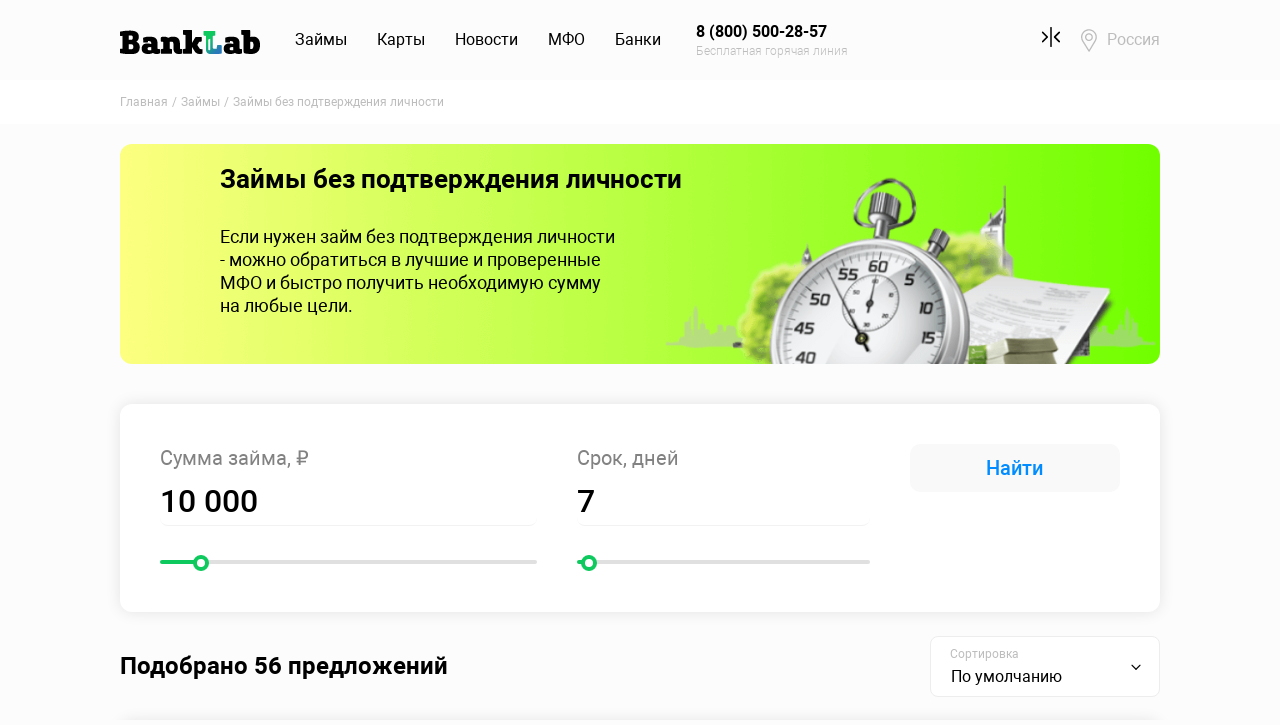

--- FILE ---
content_type: text/html; charset=UTF-8
request_url: https://www.banklab.ru/loans/bez-podtverzhdenija-lichnosti/
body_size: 29163
content:
<!DOCTYPE html><html lang="ru-RU"><head><meta charset="UTF-8"/><meta name="viewport"
content="width=device-width, initial-scale=1, maximum-scale=1, user-scalable=0, shrink-to-fit=no"/><link rel="shortcut icon" href="/favicon.ico" type="image/x-icon"><link rel="icon" href="/favicon.ico" type="image/x-icon"><link rel="apple-touch-icon" href="/apple-touch-icon-precomposed.png"><meta name="mobile-web-app-capable" content="yes"><meta name="apple-mobile-web-app-capable" content="yes"><meta name="msapplication-starturl" content="/"><meta name="yandex-verification" content="242c964a9f7489b1"/><link rel="manifest" href="/manifest.json"/><meta name="csrf-param" content="_siteCsrf">
<meta name="csrf-token" content="rvipCsiIc3um9CNWPG8d_q-BUocdRbZgkpA6k6kMxZmcovo9-f0sP8GnZiFLMHqywcM05Eg04jHr3nygkD2s8w==">
 <title>Займ без подтверждения личности ⌚ Взять микрозайм без подтверждения личности на карту, онлайн в лучших МФО - 2026</title><meta name="description" content="Получить займ без подтверждения личности в 88 МФО по процентной ставке от 0 до 1%. Лучшие предложения 2026 года на сайте Banklab.ru с моментальным оформлением и переводом денег на любую карту или кошелек онлайн"><meta name="robots" content="index, follow"><meta property="og:locale" content="ru_RU"><meta property="og:site_name" content="Banklab.ru"><meta property="og:type" content="website"><meta property="og:title" content="Займ без подтверждения личности ⌚ Взять микрозайм без подтверждения личности на карту, онлайн в лучших МФО - 2026"><meta property="og:url" content="https://www.banklab.ru/loans/bez-podtverzhdenija-lichnosti/"><meta name="og:description" content="Получить займ без подтверждения личности в 88 МФО по процентной ставке от 0 до 1%. Лучшие предложения 2026 года на сайте Banklab.ru с моментальным оформлением и переводом денег на любую карту или кошелек онлайн"><meta property="og:image" content="https://cdn.banklab.ru/assets/a73c94b5/images/logo_og.png"><meta name="twitter:card" content="summary_large_image"><meta name="twitter:title" content="Займ без подтверждения личности ⌚ Взять микрозайм без подтверждения личности на карту, онлайн в лучших МФО - 2026"><meta name="twitter:site" content="@BankLabRu"><meta name="twitter:creator" content="@BankLabRu"><meta name="twitter:description" content="Получить займ без подтверждения личности в 88 МФО по процентной ставке от 0 до 1%. Лучшие предложения 2026 года на сайте Banklab.ru с моментальным оформлением и переводом денег на любую карту или кошелек онлайн"><meta name="twitter:image:src" content="https://cdn.banklab.ru/assets/a73c94b5/images/logo_og.png"><link href="https://www.banklab.ru/loans/bez-podtverzhdenija-lichnosti/" rel="canonical"><link href="https://cdn.banklab.ru/assets/css-compress/77835b0ae13825e21fe741dc3523ecd0.css?v=1769414751" rel="stylesheet"><script>const urlAddLoan='https://www.banklab.ru/loans/compare/add/';const urlRemoveLoan='https://www.banklab.ru/loans/compare/remove/';const urlAddCard='https://www.banklab.ru/credit-cards/compare/add/';const urlRemoveCard='https://www.banklab.ru/credit-cards/compare/remove/';
var inputmask_8b2a4bfb={"mask":"+7 (999) 999-99-99"};
(function(m,e,t,r,i,k,a){m[i]=m[i]||function(){(m[i].a=m[i].a||[]).push(arguments)};m[i].l=1*new Date();k=e.createElement(t),a=e.getElementsByTagName(t)[0],k.async=1,k.src=r,a.parentNode.insertBefore(k,a)})(window,document,"script","https://mc.yandex.ru/metrika/tag.js","ym");try{ym(31875491,"init",{"webvisor":true,"clickmap":true,"trackLinks":true,"accurateTrackBounce":true,"ecommerce":"dataLayer"});}catch(e){}</script> </head><body><header class="main-header"><nav id="w21" class="navbar navbar-expand-lg navbar"><div class="container"><a class="navbar-brand" href="https://www.banklab.ru/"><img src="https://cdn.banklab.ru/assets/a73c94b5/img/logo.svg" alt="Banklab.ru"></a><button type="button" class="navbar-toggler" data-toggle="collapse" data-target="#w21-collapse" aria-controls="w21-collapse" aria-expanded="false" aria-label="Toggle navigation"><span class="navbar-toggler-icon"></span></button><div id="w21-collapse" class="collapse navbar-collapse"><ul id="w22" class="main-menu nav"><li class="nav-item"><a class="nav-link" href="https://www.banklab.ru/loans/">Займы</a><div id="w23" class="dropdown-menu"><div class="container"><div class="row"><div class="col-lg-3 col-md-6"><a class="dropdown-item" href="https://www.banklab.ru/loans/online/">Займы онлайн</a><a class="dropdown-item" href="https://www.banklab.ru/loans/passport/">Займы по паспорту</a><a class="dropdown-item" href="https://www.banklab.ru/loans/cards/">Займы онлайн на карту</a></div><div class="col-lg-3 col-md-6"><a class="dropdown-item" href="https://www.banklab.ru/loans/cash/">Займ наличными</a><a class="dropdown-item" href="https://www.banklab.ru/loans/express/">Экспресс займы на карту</a><a class="dropdown-item" href="https://www.banklab.ru/loans/payday/">Займы до зарплаты</a></div><div class="col-lg-6 col-12 ml-auto d-none d-lg-block"><div class="main-header__promo" data-link="https://pxl.leads.su/click/332ea642170e15a11981edbdbd981a8c?erid=LjN8JwxrL"><div class="row"><div class="col-5"><img class="w-100" src="https://www.banklab.ru/static/mfo/images/11/81/12/118112257fe16bfd8e80967788f5e418_290x185.png" alt=""> </div><div class="col-7"><div class="font-weight-bold"><strong>Срочный микрозайм - легко!</strong></div> <div class="text-muted mt-2 mb-3"><small>Попробуйте, одобрение 98 %</small></div> <div class="btn btn-primary btn-sm btn-fit">Узнать подробнее</div> </div></div></div></div></div></div></div></li><li class="nav-item"><a class="nav-link" href="https://www.banklab.ru/credit-cards/">Карты</a><div id="w24" class="dropdown-menu"><div class="container"><div class="row"><div class="col-lg-3 col-md-6"><a class="dropdown-item" href="https://www.banklab.ru/credit-cards/online/">Онлайн заявка</a><a class="dropdown-item" href="https://www.banklab.ru/credit-cards/Kreditnaya-karta-180-dnej-bez-procentov/">Кредитная карта 180 дней без %</a><a class="dropdown-item" href="https://www.banklab.ru/credit-cards/Kreditnaya-karta-115-dnej-bez-procentov/">Кредитная карта 115 дней без %</a></div><div class="col-lg-3 col-md-6"><a class="dropdown-item" href="https://www.banklab.ru/credit-cards/cash-back/">Кэшбек</a><a class="dropdown-item" href="https://www.banklab.ru/credit-cards/zero-percent/">Кредитная карта без процентов</a><a class="dropdown-item" href="https://www.banklab.ru/credit-cards/low-interest/">Низкие проценты</a></div></div></div></div></li><li class="nav-item"><a class="nav-link" href="https://www.banklab.ru/news/">Новости</a><div id="w25" class="dropdown-menu"><div class="container"><div class="row"><div class="col-lg-3 col-md-6"><a class="dropdown-item" href="https://www.banklab.ru/news/russian-economy/">Экономика России</a><a class="dropdown-item" href="https://www.banklab.ru/news/investment/">Инвестиции</a></div><div class="col-lg-3 col-md-6"><a class="dropdown-item" href="https://www.banklab.ru/news/banks/">Банковские новости</a><a class="dropdown-item" href="https://www.banklab.ru/news/society/">Общество</a></div><div class="col-lg-3 col-md-6"><a class="dropdown-item" href="https://www.banklab.ru/news/business/">Бизнес</a><a class="dropdown-item" href="https://www.banklab.ru/news/credits/">Новости про кредиты</a></div><div class="col-lg-3 col-md-6"><a class="dropdown-item" href="https://www.banklab.ru/news/loans/">Новости про микрозаймы</a><a class="dropdown-item" href="https://www.banklab.ru/news/vneshnyaya-ekonomika/">Внешняя экономика</a></div></div></div></div></li><li class="nav-item"><a class="nav-link" href="https://www.banklab.ru/mfo/">МФО</a><div id="w26" class="dropdown-menu"><div class="container"><div class="row"><div class="col-lg-3 col-md-6"><a class="dropdown-item" href="https://www.banklab.ru/mfo/">МФО России</a><a class="dropdown-item" href="https://www.banklab.ru/mfo/closed/">Закрытые МФО</a></div><div class="col-lg-6 col-12 ml-auto d-none d-lg-block"><div class="main-header__promo" data-link="https://pxl.leads.su/click/332ea642170e15a11981edbdbd981a8c?erid=LjN8JwxrL"><div class="row"><div class="col-5"><img class="w-100" src="https://www.banklab.ru/static/mfo/images/11/81/12/118112257fe16bfd8e80967788f5e418_290x185.png" alt=""> </div><div class="col-7"><div class="font-weight-bold"><strong>Первый займ под 0%</strong></div> <div class="text-muted mt-2 mb-3"><small>Оформление за 6 минут</small></div> <div class="btn btn-primary btn-sm btn-fit">Узнать подробнее</div> </div></div></div></div></div></div></div></li><li class="nav-item"><a class="nav-link" href="https://www.banklab.ru/banks/">Банки</a><div id="w27" class="dropdown-menu"><div class="container"><div class="row"><div class="col-lg-3 col-md-6"><a class="dropdown-item" href="https://www.banklab.ru/banks/">Банки России</a><a class="dropdown-item" href="https://www.banklab.ru/banks/closed/">Закрывшиеся банки</a><a class="dropdown-item" href="https://www.banklab.ru/banks/msk/">Банки Москвы</a></div><div class="col-lg-3 col-md-6"><a class="dropdown-item" href="https://www.banklab.ru/banks/spb/">Банки Санкт-Петербурга</a><a class="dropdown-item" href="https://www.banklab.ru/banks/bic/">Справочник БИК</a><a class="dropdown-item" href="https://www.banklab.ru/banks/swift/">Справочник SWIFT</a></div></div></div></div></li><li class="d-none d-lg-block nav-item"><a class="phone-link nav-link" href="tel:8 (800) 500-28-57"><strong>8 (800) 500-28-57</strong><small>Бесплатная горячая линия</small></a></li><li class="compare-link nav-item"><a class="nav-link" href="/loans/compare/"><span class="icon icon-compare-black"></span><span class="compare-link__badge d-none" data-compare-badge></span></a></li><li class="location nav-item"><a class="nav-link" href="https://www.banklab.ru/cities/">Россия</a></li></ul></div></div></nav><a id="header-phone-link" class="phone-link d-block d-lg-none" href="tel:8 (800) 500-28-57">8 (800) 500-28-57</a></header><main class="main-content"><div class="breadcrumb-section section-light"><div class="container"><nav aria-label="breadcrumb"><ol id="w28" class="breadcrumb breadcrumb"><li class="breadcrumb-item"><a href="/">Главная</a></li><li class="breadcrumb-item"><a href="https://www.banklab.ru/loans/">Займы</a></li><li class="breadcrumb-item active" aria-current="page">Займы без подтверждения личности</li></ol></nav><script type="application/ld+json">{"@context":"https://schema.org","@type":"BreadcrumbList","itemListElement":[{"@type":"ListItem","position":1,"item":{"name":"Займы","@id":"https://www.banklab.ru/loans/"}},{"@type":"ListItem","position":2,"item":{"name":"Займы без подтверждения личности"}}]}</script> </div></div><section class="section hero section-overflow"><div class="container"><div class="hero__slider" style=""><div class="hero__slide p-0" style="background-image: url(https://cdn.banklab.ru/assets/11aef536/img/hero/bg-hero.png)"><div class="row align-items-start "><div class="col-md-6 col-sm-8 col-12"><div class="hero__content"><h1 class="hero__title">Займы без подтверждения личности</h1> <div class="hero__description">Если нужен займ без подтверждения личности - можно обратиться в лучшие и проверенные МФО и быстро получить необходимую сумму на любые цели.</div> </div></div><div class="col-md-6 col-sm-4 col-12 align-self-end d-none d-md-block "><div class=""><img class="hero__img img-fluid" src="https://cdn.banklab.ru/assets/11aef536/img/hero/hero.png" alt="" loading="lazy"> </div></div></div></div></div></div></section><section class="filter"><div class="container"><div class="card"><form id="filterForm" class="form-vertical kv-form-bs4" action="https://www.banklab.ru/loans/bez-podtverzhdenija-lichnosti/" method="GET" role="form"><input type="hidden" id="sort" name="sort"> <div class="row"><div class="col-md-5"><div class="range" data-range-select-color="#0EC95E" data-range-bg-color="#E0E0E0"><label>Сумма займа, ₽</label><input type="text" name="" value="" inputmode="numeric"> <input type="range" id="credit_limit" name="credit_limit" value="10000" min="1000" max="100000" step="1000"> </div></div><div class="col-md-4"><div class="range" data-range-select-color="#0EC95E" data-range-bg-color="#E0E0E0"><label>Срок, дней</label><input type="text" name="" value="" inputmode="numeric"> <input type="range" id="term" name="term" value="7" min="1" max="365" step="1"> </div></div><div class="col-md-3"><button type="submit" class="btn btn-accent btn-wide btn-font-lg btn-medium btn-md">Найти</button> <a class="btn btn-wide btn-flat btn-normal btn-with-icon btn-font-lg mt-4" href="https://www.banklab.ru/loans/bez-podtverzhdenija-lichnosti/" style="display: none"><span class="icon icon-reset mr-2"></span>Сбросить</a> </div></div></form> </div></div></section><section class="section offers section-overflow mt-4"><div class="container"><div id="w0" class="list-view"><div class="row justify-content-between align-items-center mb-4"><div class="col-md-6 col-12"><h2 class="heading mb-md-0"><div class="summary">Подобрано 56 предложений</div></h2></div><div class="col-md-auto col-12"><div class="float-container"><label class="float-label">Сортировка</label><select id="selectSort" class="form-control" name="sort"><option value="default">По умолчанию</option><option value="-credit_limit">Больше сумма</option><option value="credit_limit">Меньше сумма</option><option value="-term_max">Больше срок</option><option value="term_max">Меньше срок</option></select> </div></div></div><ul class="offers-list"><li class="offers-list__item" data-key="620"><div class="card offer-card "><div class="offer-card__status"><label class="offer-card__compare"><input type="checkbox" name="compare" value="620" data-compare-type="loan"> <span class="icon icon-compare icon-sm"></span><span class="icon icon-compare-accent icon-sm"></span><span class="d-none d-md-block">Сравнить</span></label></div><div class="offer-card__header"><div class="offer-card__logo"><a href="https://www.banklab.ru/mfo/dengi-srazu/" target="_blank" data-pjax="0"><img src="https://www.banklab.ru/static/mfo/images/fd/81/58/fd81580fb5fb20b973e270c3253e3a92_140x89.png" alt="" loading="lazy"></a> <div style="font-size: 12px;color: #828282;">Деньги сразу</div> </div><h3 class="offer-card__name">
Онлайн займ </h3><div class="offer-card__rating"><div class="offer-rating"><span class="offer-rating__star icon icon-star-fill"></span>
5 </div><a class="link-font-sm" href="https://www.banklab.ru/mfo/dengi-srazu/reviews/" data-pjax="0">3 отзыва</a> </div><div class="offer-card__params"><div class="offer-card__amount offer-card__col"><strong>до 100 000 руб.</strong><span>Сумма</span></div><div class="offer-card__term offer-card__col"><strong>от 0% до 0.8%</strong><span>Ставка</span></div><div class="offer-card__period offer-card__col"><strong>от 16 до 180 дней</strong><span>Срок</span></div><div class="offer-card__action offer-card__col"><button type="button" data-link="https://pxl.leads.su/click/3d72f85ba375df3177bf867a60a166a2?erid=LjN8KBpFa" data-target="_blank" class="btn">
Подать заявку
</button><a class="btn btn-sm btn-link text-decoration-none mx-auto" href="https://www.banklab.ru/loans/dengi-srazu/onlayn-zaym/" style="font-size: 0.875rem; padding: 0.375rem 0.75rem !important;">Подробнее</a> <span>Обновлено 26.01.2026</span></div></div></div></div></li><li class="offers-list__item" data-key="612"><div class="card offer-card "><div class="offer-card__status"><label class="offer-card__compare"><input type="checkbox" name="compare" value="612" data-compare-type="loan"> <span class="icon icon-compare icon-sm"></span><span class="icon icon-compare-accent icon-sm"></span><span class="d-none d-md-block">Сравнить</span></label></div><div class="offer-card__header"><div class="offer-card__logo"><a href="https://www.banklab.ru/mfo/6630/" target="_blank" data-pjax="0"><img src="https://www.banklab.ru/static/mfo/images/11/81/12/118112257fe16bfd8e80967788f5e418_140x89.png" alt="" loading="lazy"></a> <div style="font-size: 12px;color: #828282;">ДоброЗайм</div> </div><h3 class="offer-card__name">
Бесплатный займ для всех </h3><div class="offer-card__rating"><div class="offer-rating"><span class="offer-rating__star icon icon-star-fill"></span>
5 </div><a class="link-font-sm" href="https://www.banklab.ru/mfo/6630/reviews/" data-pjax="0">2 отзыва</a> </div><div class="offer-card__params"><div class="offer-card__amount offer-card__col"><strong>до 100 000 руб.</strong><span>Сумма</span></div><div class="offer-card__term offer-card__col"><strong>от 0% до 0.8%</strong><span>Ставка</span></div><div class="offer-card__period offer-card__col"><strong>от 4 до 168 дней</strong><span>Срок</span></div><div class="offer-card__action offer-card__col"><button type="button" data-link="https://pxl.leads.su/click/332ea642170e15a11981edbdbd981a8c?erid=LjN8JwxrL" data-target="_blank" class="btn">
Подать заявку
</button><a class="btn btn-sm btn-link text-decoration-none mx-auto" href="https://www.banklab.ru/loans/6630/do-zarplaty/" style="font-size: 0.875rem; padding: 0.375rem 0.75rem !important;">Подробнее</a> <span>Обновлено 26.01.2026</span></div></div></div></div></li><li class="offers-list__item" data-key="34"><div class="card offer-card "><div class="offer-card__status"><label class="offer-card__compare"><input type="checkbox" name="compare" value="34" data-compare-type="loan"> <span class="icon icon-compare icon-sm"></span><span class="icon icon-compare-accent icon-sm"></span><span class="d-none d-md-block">Сравнить</span></label></div><div class="offer-card__header"><div class="offer-card__logo"><a href="https://www.banklab.ru/mfo/3951-turbozaim/" target="_blank" data-pjax="0"><img src="https://www.banklab.ru/static/mfo/images/ed/59/8f/ed598fd6252f3212cc7f38415c2fae75_140x89.png" alt="" loading="lazy"></a> <div style="font-size: 12px;color: #828282;">Турбозайм (Turbozaim)</div> </div><h3 class="offer-card__name">
Займ за 5 минут на карту </h3><div class="offer-card__rating"><div class="offer-rating"><span class="offer-rating__star icon icon-star-fill"></span>
4.5 </div><a class="link-font-sm" href="https://www.banklab.ru/mfo/3951-turbozaim/reviews/" data-pjax="0">12 отзывов</a> </div><div class="offer-card__params"><div class="offer-card__amount offer-card__col"><strong>до 50 000 руб.</strong><span>Сумма</span></div><div class="offer-card__term offer-card__col"><strong>от 0% до 0.8%</strong><span>Ставка</span></div><div class="offer-card__period offer-card__col"><strong>от 1 до 168 дней</strong><span>Срок</span></div><div class="offer-card__action offer-card__col"><button type="button" data-link="https://pxl.leads.su/click/d18defa727a9759e317149ef6ad06396?erid=LjN8KCphN" data-target="_blank" class="btn">
Подать заявку
</button><a class="btn btn-sm btn-link text-decoration-none mx-auto" href="https://www.banklab.ru/loans/3951-turbozaim/na-karty/" style="font-size: 0.875rem; padding: 0.375rem 0.75rem !important;">Подробнее</a> <span>Обновлено 26.01.2026</span></div></div></div></div></li><li class="offers-list__item" data-key="4"><div class="card offer-card "><div class="offer-card__status"><label class="offer-card__compare"><input type="checkbox" name="compare" value="4" data-compare-type="loan"> <span class="icon icon-compare icon-sm"></span><span class="icon icon-compare-accent icon-sm"></span><span class="d-none d-md-block">Сравнить</span></label></div><div class="offer-card__header"><div class="offer-card__logo"><a href="https://www.banklab.ru/mfo/4088-zaymer/" target="_blank" data-pjax="0"><img src="https://www.banklab.ru/static/mfo/images/80/83/a8/8083a8c25a9b69a60260deb5533816d0_140x89.png" alt="Логотип Займер" loading="lazy"></a> <div style="font-size: 12px;color: #828282;">Займер</div> </div><h3 class="offer-card__name">
Займы без выходных до 30000 руб. </h3><div class="offer-card__rating"><div class="offer-rating"><span class="offer-rating__star icon icon-star-fill"></span>
5 </div><a class="link-font-sm" href="https://www.banklab.ru/mfo/4088-zaymer/reviews/" data-pjax="0">6 отзывов</a> </div><div class="offer-card__params"><div class="offer-card__amount offer-card__col"><strong>до 30 000 руб.</strong><span>Сумма</span></div><div class="offer-card__term offer-card__col"><strong>0.8%</strong><span>Ставка</span></div><div class="offer-card__period offer-card__col"><strong>от 7 до 30 дней</strong><span>Срок</span></div><div class="offer-card__action offer-card__col"><button type="button" data-link="https://pxl.leads.su/click/a8f97cde6e33d0c6d43997e7087b617e" data-target="_blank" class="btn">
Подать заявку
</button><a class="btn btn-sm btn-link text-decoration-none mx-auto" href="https://www.banklab.ru/loans/4088-zaymer/do-zarplaty/" style="font-size: 0.875rem; padding: 0.375rem 0.75rem !important;">Подробнее</a> <span>Обновлено 26.01.2026</span></div></div></div></div></li><li class="offers-list__item" data-key="666"><div class="card offer-card "><div class="offer-card__status"><label class="offer-card__compare"><input type="checkbox" name="compare" value="666" data-compare-type="loan"> <span class="icon icon-compare icon-sm"></span><span class="icon icon-compare-accent icon-sm"></span><span class="d-none d-md-block">Сравнить</span></label></div><div class="offer-card__header"><div class="offer-card__logo"><a href="https://www.banklab.ru/mfo/ooo-mkk-kapitalina/" target="_blank" data-pjax="0"><img src="https://www.banklab.ru/static/mfo/images/34/4e/aa/344eaa7c105ae009e8eb1968172f24c1_140x89.png" alt="" loading="lazy"></a> <div style="font-size: 12px;color: #828282;">МКК Капиталина</div> </div><h3 class="offer-card__name">
Заем онлайн на карту </h3><div class="offer-card__rating"><div class="offer-rating"><span class="offer-rating__star icon icon-star-fill"></span>
3 </div><a class="link-font-sm" href="https://www.banklab.ru/mfo/ooo-mkk-kapitalina/reviews/" data-pjax="0">1 отзыв</a> </div><div class="offer-card__params"><div class="offer-card__amount offer-card__col"><strong>до 30 000 руб.</strong><span>Сумма</span></div><div class="offer-card__term offer-card__col"><strong>0.8%</strong><span>Ставка</span></div><div class="offer-card__period offer-card__col"><strong>от 1 до 30 дней</strong><span>Срок</span></div><div class="offer-card__action offer-card__col"><button type="button" data-link="https://pxl.leads.su/click/052125980e6dee302da0c048176f5d6d?erid=2W5zFK41uAx" data-target="_blank" class="btn">
Подать заявку
</button><a class="btn btn-sm btn-link text-decoration-none mx-auto" href="https://www.banklab.ru/loans/ooo-mkk-kapitalina/zaem-na-karty/" style="font-size: 0.875rem; padding: 0.375rem 0.75rem !important;">Подробнее</a> <span>Обновлено 26.01.2026</span></div></div></div></div></li><li class="offers-list__item" data-key="679"><div class="card offer-card "><div class="offer-card__status"><label class="offer-card__compare"><input type="checkbox" name="compare" value="679" data-compare-type="loan"> <span class="icon icon-compare icon-sm"></span><span class="icon icon-compare-accent icon-sm"></span><span class="d-none d-md-block">Сравнить</span></label></div><div class="offer-card__header"><div class="offer-card__logo"><a href="https://www.banklab.ru/mfo/ecozaym/" target="_blank" data-pjax="0"><img src="https://www.banklab.ru/static/mfo/images/c7/62/9b/c7629b5ad4ae80569c5b350241ce2e6c_140x89.png" alt="" loading="lazy"></a> <div style="font-size: 12px;color: #828282;">ЭкоЗайм</div> </div><h3 class="offer-card__name">
На карту без отказа </h3><div class="offer-card__rating"><div class="offer-rating"><span class="offer-rating__star icon icon-star-fill"></span>
5 </div><a class="link-font-sm" href="https://www.banklab.ru/mfo/ecozaym/reviews/" data-pjax="0">1 отзыв</a> </div><div class="offer-card__params"><div class="offer-card__amount offer-card__col"><strong>до 30 000 руб.</strong><span>Сумма</span></div><div class="offer-card__term offer-card__col"><strong>0.8%</strong><span>Ставка</span></div><div class="offer-card__period offer-card__col"><strong>от 7 до 30 дней</strong><span>Срок</span></div><div class="offer-card__action offer-card__col"><button type="button" data-link="https://pxl.leads.su/click/8c7079944535c03be6d41423cabe3a8c?erid=2W5zFGQE2cQ" data-target="_blank" class="btn">
Подать заявку
</button><a class="btn btn-sm btn-link text-decoration-none mx-auto" href="https://www.banklab.ru/loans/ecozaym/bez-otkaza/" style="font-size: 0.875rem; padding: 0.375rem 0.75rem !important;">Подробнее</a> <span>Обновлено 26.01.2026</span></div></div></div></div></li><li class="offers-list__item" data-key="5"><div class="card offer-card "><div class="offer-card__status"><label class="offer-card__compare"><input type="checkbox" name="compare" value="5" data-compare-type="loan"> <span class="icon icon-compare icon-sm"></span><span class="icon icon-compare-accent icon-sm"></span><span class="d-none d-md-block">Сравнить</span></label></div><div class="offer-card__header"><div class="offer-card__logo"><a href="https://www.banklab.ru/mfo/4088-zaymer/" target="_blank" data-pjax="0"><img src="https://www.banklab.ru/static/mfo/images/80/83/a8/8083a8c25a9b69a60260deb5533816d0_140x89.png" alt="Логотип Займер" loading="lazy"></a> <div style="font-size: 12px;color: #828282;">Займер</div> </div><h3 class="offer-card__name">
Виртуальная карта Займер до 100 000 руб. </h3><div class="offer-card__rating"><div class="offer-rating"><span class="offer-rating__star icon icon-star-fill"></span>
5 </div><a class="link-font-sm" href="https://www.banklab.ru/mfo/4088-zaymer/reviews/" data-pjax="0">6 отзывов</a> </div><div class="offer-card__params"><div class="offer-card__amount offer-card__col"><strong>до 100 000 руб.</strong><span>Сумма</span></div><div class="offer-card__term offer-card__col"><strong>от 0.38% до 0.8%</strong><span>Ставка</span></div><div class="offer-card__period offer-card__col"><strong>от 7 до 180 дней</strong><span>Срок</span></div><div class="offer-card__action offer-card__col"><button type="button" data-link="https://pxl.leads.su/click/c3c84f99b2d32398bde7e87622c23156?erid=2W5zFGQLUG8" data-target="_blank" class="btn">
Подать заявку
</button><a class="btn btn-sm btn-link text-decoration-none mx-auto" href="https://www.banklab.ru/loans/4088-zaymer/virtualnaya-karta-zaymer/" style="font-size: 0.875rem; padding: 0.375rem 0.75rem !important;">Подробнее</a> <span>Обновлено 26.01.2026</span></div></div></div></div></li><li class="offers-list__item" data-key="678"><div class="card offer-card "><div class="offer-card__status"><label class="offer-card__compare"><input type="checkbox" name="compare" value="678" data-compare-type="loan"> <span class="icon icon-compare icon-sm"></span><span class="icon icon-compare-accent icon-sm"></span><span class="d-none d-md-block">Сравнить</span></label></div><div class="offer-card__header"><div class="offer-card__logo"><a href="https://www.banklab.ru/mfo/ligamfo/" target="_blank" data-pjax="0"><img src="https://www.banklab.ru/static/mfo/images/6c/10/26/6c10263232600d3659cee73a7c834fa3_140x89.png" alt="" loading="lazy"></a> <div style="font-size: 12px;color: #828282;">ЛигаМФО</div> </div><h3 class="offer-card__name">
Займ на карту или наличными </h3><div class="offer-card__rating"><div class="offer-rating"><span class="offer-rating__star icon icon-star-fill"></span>
4 </div><a class="link-font-sm" href="https://www.banklab.ru/mfo/ligamfo/reviews/" data-pjax="0">1 отзыв</a> </div><div class="offer-card__params"><div class="offer-card__amount offer-card__col"><strong>до 140 000 руб.</strong><span>Сумма</span></div><div class="offer-card__term offer-card__col"><strong>0.8%</strong><span>Ставка</span></div><div class="offer-card__period offer-card__col"><strong>от 15 до 30 дней</strong><span>Срок</span></div><div class="offer-card__action offer-card__col"><button type="button" data-link="https://pxl.leads.su/click/6520a58bc3226ecb4dfbe0c9de0e7641?erid=2W5zFH8vaWL" data-target="_blank" class="btn">
Подать заявку
</button><a class="btn btn-sm btn-link text-decoration-none mx-auto" href="https://www.banklab.ru/loans/ligamfo/na-karty/" style="font-size: 0.875rem; padding: 0.375rem 0.75rem !important;">Подробнее</a> <span>Обновлено 26.01.2026</span></div></div></div></div></li><li class="offers-list__item" data-key="680"><div class="card offer-card "><div class="offer-card__status"><label class="offer-card__compare"><input type="checkbox" name="compare" value="680" data-compare-type="loan"> <span class="icon icon-compare icon-sm"></span><span class="icon icon-compare-accent icon-sm"></span><span class="d-none d-md-block">Сравнить</span></label></div><div class="offer-card__header"><div class="offer-card__logo"><a href="https://www.banklab.ru/mfo/ooo-mkk-luna/" target="_blank" data-pjax="0"><img src="https://www.banklab.ru/static/mfo/images/fc/73/24/fc7324e0ce73ccc1fc74f4e83d1df98d_140x89.png" alt="" loading="lazy"></a> <div style="font-size: 12px;color: #828282;">Небус</div> </div><h3 class="offer-card__name">
Высокий процент одобрения на карту </h3><div class="offer-card__rating"><div class="offer-rating"><span class="offer-rating__star icon icon-star-fill"></span>
2.33 </div><a class="link-font-sm" href="https://www.banklab.ru/mfo/ooo-mkk-luna/reviews/" data-pjax="0">3 отзыва</a> </div><div class="offer-card__params"><div class="offer-card__amount offer-card__col"><strong>до 100 000 руб.</strong><span>Сумма</span></div><div class="offer-card__term offer-card__col"><strong>от 0.6% до 0.8%</strong><span>Ставка</span></div><div class="offer-card__period offer-card__col"><strong>от 1 до 175 дней</strong><span>Срок</span></div><div class="offer-card__action offer-card__col"><button type="button" data-link="https://pxl.leads.su/click/f84e042d324664a208702715ac6acfb5?erid=2W5zFJxUTJx" data-target="_blank" class="btn">
Подать заявку
</button><a class="btn btn-sm btn-link text-decoration-none mx-auto" href="https://www.banklab.ru/loans/ooo-mkk-luna/bystryy/" style="font-size: 0.875rem; padding: 0.375rem 0.75rem !important;">Подробнее</a> <span>Обновлено 26.01.2026</span></div></div></div></div></li><li class="offers-list__item" data-key="670"><div class="card offer-card "><div class="offer-card__status"><label class="offer-card__compare"><input type="checkbox" name="compare" value="670" data-compare-type="loan"> <span class="icon icon-compare icon-sm"></span><span class="icon icon-compare-accent icon-sm"></span><span class="d-none d-md-block">Сравнить</span></label></div><div class="offer-card__header"><div class="offer-card__logo"><a href="https://www.banklab.ru/mfo/ooo-mkk-cashiro/" target="_blank" data-pjax="0"><img src="https://www.banklab.ru/static/mfo/images/8f/84/a1/8f84a169f6c4d0b7612338fd0e27b149_140x89.png" alt="" loading="lazy"></a> <div style="font-size: 12px;color: #828282;">Каширо</div> </div><h3 class="offer-card__name">
Моментальное решение онлайн </h3><div class="offer-card__rating"><div class="offer-rating"><span class="offer-rating__star icon icon-star-fill"></span>
3.67 </div><a class="link-font-sm" href="https://www.banklab.ru/mfo/ooo-mkk-cashiro/reviews/" data-pjax="0">3 отзыва</a> </div><div class="offer-card__params"><div class="offer-card__amount offer-card__col"><strong>до 30 000 руб.</strong><span>Сумма</span></div><div class="offer-card__term offer-card__col"><strong>от 0% до 0.8%</strong><span>Ставка</span></div><div class="offer-card__period offer-card__col"><strong>от 1 до 30 дней</strong><span>Срок</span></div><div class="offer-card__action offer-card__col"><button type="button" data-link="https://pxl.leads.su/click/5e2fc642f827965959b8d6c2988153a5?erid=2W5zFK1LPCt" data-target="_blank" class="btn">
Подать заявку
</button><a class="btn btn-sm btn-link text-decoration-none mx-auto" href="https://www.banklab.ru/loans/ooo-mkk-cashiro/onlayn/" style="font-size: 0.875rem; padding: 0.375rem 0.75rem !important;">Подробнее</a> <span>Обновлено 26.01.2026</span></div></div></div></div></li><li class="offers-list__item" data-key="551"><div class="card offer-card "><div class="offer-card__status"><label class="offer-card__compare"><input type="checkbox" name="compare" value="551" data-compare-type="loan"> <span class="icon icon-compare icon-sm"></span><span class="icon icon-compare-accent icon-sm"></span><span class="d-none d-md-block">Сравнить</span></label></div><div class="offer-card__header"><div class="offer-card__logo"><a href="https://www.banklab.ru/mfo/840-vivadengi/" target="_blank" data-pjax="0"><img src="https://www.banklab.ru/static/mfo/images/ed/7a/52/ed7a52fd0183b706f3614b1baf3f9ab3_140x89.png" alt="Логотип Viva деньги" loading="lazy"></a> <div style="font-size: 12px;color: #828282;">Viva деньги</div> </div><h3 class="offer-card__name">
Быстрые онлайн займы каждому </h3><div class="offer-card__rating"><div class="offer-rating"><span class="offer-rating__star icon icon-star-fill"></span>
3 </div><a class="link-font-sm" href="https://www.banklab.ru/mfo/840-vivadengi/reviews/" data-pjax="0">1 отзыв</a> </div><div class="offer-card__params"><div class="offer-card__amount offer-card__col"><strong>до 50 000 руб.</strong><span>Сумма</span></div><div class="offer-card__term offer-card__col"><strong>от 0% до 0.8%</strong><span>Ставка</span></div><div class="offer-card__period offer-card__col"><strong>от 1 до 30 дней</strong><span>Срок</span></div><div class="offer-card__action offer-card__col"><button type="button" data-link="https://pxl.leads.su/click/9f229401347fcbda4ead4226208d98d3?erid=LjN8KTDS2" data-target="_blank" class="btn">
Подать заявку
</button><a class="btn btn-sm btn-link text-decoration-none mx-auto" href="https://www.banklab.ru/loans/840-vivadengi/onlayn-pervichnyy/" style="font-size: 0.875rem; padding: 0.375rem 0.75rem !important;">Подробнее</a> <span>Обновлено 26.01.2026</span></div></div></div></div></li><li class="offers-list__item" data-key="226"><div class="card offer-card "><div class="offer-card__status"><label class="offer-card__compare"><input type="checkbox" name="compare" value="226" data-compare-type="loan"> <span class="icon icon-compare icon-sm"></span><span class="icon icon-compare-accent icon-sm"></span><span class="d-none d-md-block">Сравнить</span></label></div><div class="offer-card__header"><div class="offer-card__logo"><a href="https://www.banklab.ru/mfo/5711-microklad/" target="_blank" data-pjax="0"><img src="https://www.banklab.ru/static/mfo/images/57/8e/c9/578ec97d4f9517c5592e1ceb9ae4cab4_140x89.png" alt="логотип микроклад" loading="lazy"></a> <div style="font-size: 12px;color: #828282;">Микроклад</div> </div><h3 class="offer-card__name">
Займы по всей России </h3><div class="offer-card__rating"><div class="offer-rating"><span class="offer-rating__star icon icon-star-fill"></span>
5 </div><a class="link-font-sm" href="https://www.banklab.ru/mfo/5711-microklad/reviews/" data-pjax="0">1 отзыв</a> </div><div class="offer-card__params"><div class="offer-card__amount offer-card__col"><strong>до 50 000 руб.</strong><span>Сумма</span></div><div class="offer-card__term offer-card__col"><strong>0-292%</strong><span>ПСК</span></div><div class="offer-card__term offer-card__col"><strong>от 0% до 0.8%</strong><span>Ставка</span></div><div class="offer-card__period offer-card__col"><strong>от 7 до 90 дней</strong><span>Срок</span></div><div class="offer-card__action offer-card__col"><button type="button" data-link="https://pxl.leads.su/click/fbb506bb515a7e5a43b209912f66e812?erid=2W5zFJkBhRJ" data-target="_blank" class="btn">
Подать заявку
</button><a class="btn btn-sm btn-link text-decoration-none mx-auto" href="https://www.banklab.ru/loans/5711-microklad/novyy/" style="font-size: 0.875rem; padding: 0.375rem 0.75rem !important;">Подробнее</a> <span>Обновлено 26.01.2026</span></div></div></div></div></li><li class="offers-list__item" data-key="656"><div class="card offer-card "><div class="offer-card__status"><label class="offer-card__compare"><input type="checkbox" name="compare" value="656" data-compare-type="loan"> <span class="icon icon-compare icon-sm"></span><span class="icon icon-compare-accent icon-sm"></span><span class="d-none d-md-block">Сравнить</span></label></div><div class="offer-card__header"><div class="offer-card__logo"><a href="https://www.banklab.ru/mfo/cashmagnit/" target="_blank" data-pjax="0"><img src="https://www.banklab.ru/static/mfo/images/bf/39/4e/bf394ee43cdd89d8157e86079076fd10_140x89.png" alt="" loading="lazy"></a> <div style="font-size: 12px;color: #828282;">Кэшмагнит</div> </div><h3 class="offer-card__name">
Срочный займ </h3><div class="offer-card__rating"><div class="offer-rating"><span class="offer-rating__star icon icon-star-fill"></span>
4 </div><a class="link-font-sm" href="https://www.banklab.ru/mfo/cashmagnit/reviews/" data-pjax="0">2 отзыва</a> </div><div class="offer-card__params"><div class="offer-card__amount offer-card__col"><strong>до 30 000 руб.</strong><span>Сумма</span></div><div class="offer-card__term offer-card__col"><strong>0.8%</strong><span>Ставка</span></div><div class="offer-card__period offer-card__col"><strong>от 5 до 30 дней</strong><span>Срок</span></div><div class="offer-card__action offer-card__col"><button type="button" data-link="https://pxl.leads.su/click/61fb7ebf15363162a41904da63dd320f?erid=2W5zFG1tWCQ" data-target="_blank" class="btn">
Подать заявку
</button><a class="btn btn-sm btn-link text-decoration-none mx-auto" href="https://www.banklab.ru/loans/cashmagnit/srochnyy-zaim/" style="font-size: 0.875rem; padding: 0.375rem 0.75rem !important;">Подробнее</a> <span>Обновлено 26.01.2026</span></div></div></div></div></li><li class="offers-list__item" data-key="609"><div class="card offer-card "><div class="offer-card__status"><label class="offer-card__compare"><input type="checkbox" name="compare" value="609" data-compare-type="loan"> <span class="icon icon-compare icon-sm"></span><span class="icon icon-compare-accent icon-sm"></span><span class="d-none d-md-block">Сравнить</span></label></div><div class="offer-card__header"><div class="offer-card__logo"><a href="https://www.banklab.ru/mfo/7126-oneclickmoney/" target="_blank" data-pjax="0"><img src="https://www.banklab.ru/static/mfo/images/62/6e/91/626e91c53db1229844921ec0616c9625_140x89.png" alt="" loading="lazy"></a> <div style="font-size: 12px;color: #828282;">OneClickMoney</div> </div><h3 class="offer-card__name">
Онлайн на карту от OneClickMoney </h3><div class="offer-card__rating"><div class="offer-rating"><span class="offer-rating__star icon icon-star-fill"></span>
5 </div><a class="link-font-sm" href="https://www.banklab.ru/mfo/7126-oneclickmoney/reviews/" data-pjax="0">2 отзыва</a> </div><div class="offer-card__params"><div class="offer-card__amount offer-card__col"><strong>до 30 000 руб.</strong><span>Сумма</span></div><div class="offer-card__term offer-card__col"><strong>от 0.8%</strong><span>Ставка</span></div><div class="offer-card__period offer-card__col"><strong>от 6 до 60 дней</strong><span>Срок</span></div><div class="offer-card__action offer-card__col"><button type="button" data-link="https://pxl.leads.su/click/846729846fdf525aba4734aa740573d7" data-target="_blank" class="btn">
Подать заявку
</button><a class="btn btn-sm btn-link text-decoration-none mx-auto" href="https://www.banklab.ru/loans/7126-oneclickmoney/oneclickmoney/" style="font-size: 0.875rem; padding: 0.375rem 0.75rem !important;">Подробнее</a> <span>Обновлено 26.01.2026</span></div></div></div></div></li><li class="offers-list__item" data-key="649"><div class="card offer-card "><div class="offer-card__status"><label class="offer-card__compare"><input type="checkbox" name="compare" value="649" data-compare-type="loan"> <span class="icon icon-compare icon-sm"></span><span class="icon icon-compare-accent icon-sm"></span><span class="d-none d-md-block">Сравнить</span></label></div><div class="offer-card__header"><div class="offer-card__logo"><a href="https://www.banklab.ru/mfo/ooo-mkk-dengiok/" target="_blank" data-pjax="0"><img src="https://www.banklab.ru/static/mfo/images/50/7d/81/507d817320d39d17c4effc98f42b24f0_140x89.png" alt="" loading="lazy"></a> <div style="font-size: 12px;color: #828282;">МКК ДеньгиОк</div> </div><h3 class="offer-card__name">
Займы не выходя из дома </h3><div class="offer-card__rating"><div class="offer-rating"><span class="offer-rating__star icon icon-star-fill"></span>
4 </div><a class="link-font-sm" href="https://www.banklab.ru/mfo/ooo-mkk-dengiok/reviews/" data-pjax="0">1 отзыв</a> </div><div class="offer-card__params"><div class="offer-card__amount offer-card__col"><strong>до 20 000 руб.</strong><span>Сумма</span></div><div class="offer-card__term offer-card__col"><strong>0.8%</strong><span>Ставка</span></div><div class="offer-card__period offer-card__col"><strong>от 10 до 15 дней</strong><span>Срок</span></div><div class="offer-card__action offer-card__col"><button type="button" data-link="https://pxl.leads.su/click/af294311db3a8f510f6a46d4a134a544?erid=LjN8JvF2y" data-target="_blank" class="btn">
Подать заявку
</button><a class="btn btn-sm btn-link text-decoration-none mx-auto" href="https://www.banklab.ru/loans/ooo-mkk-dengiok/dengi-ok/" style="font-size: 0.875rem; padding: 0.375rem 0.75rem !important;">Подробнее</a> <span>Обновлено 26.01.2026</span></div></div></div></div></li><li class="offers-list__item" data-key="667"><div class="card offer-card "><div class="offer-card__status"><label class="offer-card__compare"><input type="checkbox" name="compare" value="667" data-compare-type="loan"> <span class="icon icon-compare icon-sm"></span><span class="icon icon-compare-accent icon-sm"></span><span class="d-none d-md-block">Сравнить</span></label></div><div class="offer-card__header"><div class="offer-card__logo"><a href="https://www.banklab.ru/mfo/ooo-khurma-kredit-mkk/" target="_blank" data-pjax="0"><img src="https://www.banklab.ru/static/mfo/images/3c/b1/a1/3cb1a1beb129c4c99adf67719f27d4bb_140x89.png" alt="" loading="lazy"></a> <div style="font-size: 12px;color: #828282;">Хурма Кредит</div> </div><h3 class="offer-card__name">
Онлайн займ под 0% </h3><div class="offer-card__rating"><div class="offer-rating"><span class="offer-rating__star icon icon-star-fill"></span>
4.5 </div><a class="link-font-sm" href="https://www.banklab.ru/mfo/ooo-khurma-kredit-mkk/reviews/" data-pjax="0">2 отзыва</a> </div><div class="offer-card__params"><div class="offer-card__amount offer-card__col"><strong>до 30 000 руб.</strong><span>Сумма</span></div><div class="offer-card__term offer-card__col"><strong>от 0% до 0.8%</strong><span>Ставка</span></div><div class="offer-card__period offer-card__col"><strong>от 5 до 30 дней</strong><span>Срок</span></div><div class="offer-card__action offer-card__col"><button type="button" data-link="https://pxl.leads.su/click/5724cddaefa6379d50eb1bd75c7d2cc3?erid=2W5zFGKQZwn" data-target="_blank" class="btn">
Подать заявку
</button><a class="btn btn-sm btn-link text-decoration-none mx-auto" href="https://www.banklab.ru/loans/ooo-khurma-kredit-mkk/onllain-zayem-0/" style="font-size: 0.875rem; padding: 0.375rem 0.75rem !important;">Подробнее</a> <span>Обновлено 26.01.2026</span></div></div></div></div></li><li class="offers-list__item" data-key="645"><div class="card offer-card "><div class="offer-card__status"><label class="offer-card__compare"><input type="checkbox" name="compare" value="645" data-compare-type="loan"> <span class="icon icon-compare icon-sm"></span><span class="icon icon-compare-accent icon-sm"></span><span class="d-none d-md-block">Сравнить</span></label></div><div class="offer-card__header"><div class="offer-card__logo"><a href="https://www.banklab.ru/mfo/rocketman/" target="_blank" data-pjax="0"><img src="https://www.banklab.ru/static/mfo/images/4b/4e/9f/4b4e9f884c19675ffdf63633faf46155_140x89.png" alt="" loading="lazy"></a> <div style="font-size: 12px;color: #828282;">РокетМэн</div> </div><h3 class="offer-card__name">
До 30 000 руб. за один клик </h3><div class="offer-card__rating"><div class="offer-rating"><span class="offer-rating__star icon icon-star-fill"></span>
4 </div><a class="link-font-sm" href="https://www.banklab.ru/mfo/rocketman/reviews/" data-pjax="0">2 отзыва</a> </div><div class="offer-card__params"><div class="offer-card__amount offer-card__col"><strong>до 30 000 руб.</strong><span>Сумма</span></div><div class="offer-card__term offer-card__col"><strong>0.8%</strong><span>Ставка</span></div><div class="offer-card__period offer-card__col"><strong>от 5 до 30 дней</strong><span>Срок</span></div><div class="offer-card__action offer-card__col"><button type="button" data-link="https://pxl.leads.su/click/1b117d94294cde32c2c8dd0288fe8ea7?erid=LjN8K9MVq" data-target="_blank" class="btn">
Подать заявку
</button><a class="btn btn-sm btn-link text-decoration-none mx-auto" href="https://www.banklab.ru/loans/rocketman/bystryy-zaym/" style="font-size: 0.875rem; padding: 0.375rem 0.75rem !important;">Подробнее</a> <span>Обновлено 26.01.2026</span></div></div></div></div></li><li class="offers-list__item" data-key="635"><div class="card offer-card "><div class="offer-card__status"><label class="offer-card__compare"><input type="checkbox" name="compare" value="635" data-compare-type="loan"> <span class="icon icon-compare icon-sm"></span><span class="icon icon-compare-accent icon-sm"></span><span class="d-none d-md-block">Сравнить</span></label></div><div class="offer-card__header"><div class="offer-card__logo"><a href="https://www.banklab.ru/mfo/umnyye-nalichnyye/" target="_blank" data-pjax="0"><img src="https://www.banklab.ru/static/mfo/images/74/7e/80/747e80169115ff926f503b332d64f04a_140x89.png" alt="" loading="lazy"></a> <div style="font-size: 12px;color: #828282;">Умные наличные</div> </div><h3 class="offer-card__name">
Быстрые онлайн займы </h3><div class="offer-card__rating"><div class="offer-rating"><span class="offer-rating__star icon icon-star-fill"></span>
4 </div><a class="link-font-sm" href="https://www.banklab.ru/mfo/umnyye-nalichnyye/reviews/" data-pjax="0">1 отзыв</a> </div><div class="offer-card__params"><div class="offer-card__amount offer-card__col"><strong>до 30 000 руб.</strong><span>Сумма</span></div><div class="offer-card__term offer-card__col"><strong>0.8%</strong><span>Ставка</span></div><div class="offer-card__period offer-card__col"><strong>от 5 до 30 дней</strong><span>Срок</span></div><div class="offer-card__action offer-card__col"><button type="button" data-link="https://pxl.leads.su/click/02288eaf21edc7dac121dde14b2f7ec4?erid=LjN8KD56k" data-target="_blank" class="btn">
Подать заявку
</button><a class="btn btn-sm btn-link text-decoration-none mx-auto" href="https://www.banklab.ru/loans/umnyye-nalichnyye/umnyye-nalichnyye/" style="font-size: 0.875rem; padding: 0.375rem 0.75rem !important;">Подробнее</a> <span>Обновлено 26.01.2026</span></div></div></div></div></li><li class="offers-list__item" data-key="1"><div class="card offer-card "><div class="offer-card__status"><label class="offer-card__compare"><input type="checkbox" name="compare" value="1" data-compare-type="loan"> <span class="icon icon-compare icon-sm"></span><span class="icon icon-compare-accent icon-sm"></span><span class="d-none d-md-block">Сравнить</span></label></div><div class="offer-card__header"><div class="offer-card__logo"><a href="https://www.banklab.ru/mfo/4222-zaymigo/" target="_blank" data-pjax="0"><img src="https://www.banklab.ru/static/mfo/images/d6/91/9d/d6919d53c5a7e6ce919dbd40bceb04dd_140x89.png" alt="Логотип Zaymigo" loading="lazy"></a> <div style="font-size: 12px;color: #828282;">Zaymigo (Займиго)</div> </div><h3 class="offer-card__name">
Одобрение за 10 минут </h3><div class="offer-card__rating"><div class="offer-rating"><span class="offer-rating__star icon icon-star-fill"></span>
4 </div><a class="link-font-sm" href="https://www.banklab.ru/mfo/4222-zaymigo/reviews/" data-pjax="0">1 отзыв</a> </div><div class="offer-card__params"><div class="offer-card__amount offer-card__col"><strong>до 30 000 руб.</strong><span>Сумма</span></div><div class="offer-card__term offer-card__col"><strong>0.8%</strong><span>Ставка</span></div><div class="offer-card__period offer-card__col"><strong>от 5 до 30 дней</strong><span>Срок</span></div><div class="offer-card__action offer-card__col"><button type="button" data-link="https://pxl.leads.su/click/5f73fd8060c42a8215c45dc34dda0be7?erid=LjN8KVEGV" data-target="_blank" class="btn">
Подать заявку
</button><a class="btn btn-sm btn-link text-decoration-none mx-auto" href="https://www.banklab.ru/loans/4222-zaymigo/do-zarplaty/" style="font-size: 0.875rem; padding: 0.375rem 0.75rem !important;">Подробнее</a> <span>Обновлено 26.01.2026</span></div></div></div></div></li><li class="offers-list__item" data-key="671"><div class="card offer-card "><div class="offer-card__status"><label class="offer-card__compare"><input type="checkbox" name="compare" value="671" data-compare-type="loan"> <span class="icon icon-compare icon-sm"></span><span class="icon icon-compare-accent icon-sm"></span><span class="d-none d-md-block">Сравнить</span></label></div><div class="offer-card__header"><div class="offer-card__logo"><a href="https://www.banklab.ru/mfo/ooo-mkk-ekvazaym/" target="_blank" data-pjax="0"><img src="https://www.banklab.ru/static/mfo/images/85/44/e4/8544e4af88836a39d949bf4752369344_140x89.png" alt="" loading="lazy"></a> <div style="font-size: 12px;color: #828282;">МКК Эквазайм</div> </div><h3 class="offer-card__name">
Оформление и получение за 5 минут </h3><div class="offer-card__rating"><div class="offer-rating"><span class="offer-rating__star icon icon-star-fill"></span>
4.75 </div><a class="link-font-sm" href="https://www.banklab.ru/mfo/ooo-mkk-ekvazaym/reviews/" data-pjax="0">4 отзыва</a> </div><div class="offer-card__params"><div class="offer-card__amount offer-card__col"><strong>до 30 000 руб.</strong><span>Сумма</span></div><div class="offer-card__term offer-card__col"><strong>от 0% до 0.8%</strong><span>Ставка</span></div><div class="offer-card__period offer-card__col"><strong>от 7 до 21 дней</strong><span>Срок</span></div><div class="offer-card__action offer-card__col"><button type="button" data-link="https://pxl.leads.su/click/3feeaf010d9151d41b96e8dbec8475f4?erid=2W5zFFv9Kmr" data-target="_blank" class="btn">
Подать заявку
</button><a class="btn btn-sm btn-link text-decoration-none mx-auto" href="https://www.banklab.ru/loans/ooo-mkk-ekvazaym/na-kartu-za-5-minut/" style="font-size: 0.875rem; padding: 0.375rem 0.75rem !important;">Подробнее</a> <span>Обновлено 26.01.2026</span></div></div></div></div></li><li class="offers-list__item" data-key="669"><div class="card offer-card "><div class="offer-card__status"><label class="offer-card__compare"><input type="checkbox" name="compare" value="669" data-compare-type="loan"> <span class="icon icon-compare icon-sm"></span><span class="icon icon-compare-accent icon-sm"></span><span class="d-none d-md-block">Сравнить</span></label></div><div class="offer-card__header"><div class="offer-card__logo"><a href="https://www.banklab.ru/mfo/ooo-mkk-fastmaniru/" target="_blank" data-pjax="0"><img src="https://www.banklab.ru/static/mfo/images/5d/e9/53/5de9539c6327dadcbb69ee18a226de27_140x89.png" alt="" loading="lazy"></a> <div style="font-size: 12px;color: #828282;">Фастмани</div> </div><h3 class="offer-card__name">
Мгновенные займы онлайн </h3><div class="offer-card__rating"><div class="offer-rating"><span class="offer-rating__star icon icon-star-fill"></span>
4 </div><a class="link-font-sm" href="https://www.banklab.ru/mfo/ooo-mkk-fastmaniru/reviews/" data-pjax="0">1 отзыв</a> </div><div class="offer-card__params"><div class="offer-card__amount offer-card__col"><strong>до 30 000 руб.</strong><span>Сумма</span></div><div class="offer-card__term offer-card__col"><strong>от 0% до 0.8%</strong><span>Ставка</span></div><div class="offer-card__period offer-card__col"><strong>от 7 до 30 дней</strong><span>Срок</span></div><div class="offer-card__action offer-card__col"><button type="button" data-link="https://pxl.leads.su/click/69f1dcc545780387dd1688ef37154824?erid=2W5zFK2VZX6" data-target="_blank" class="btn">
Подать заявку
</button><a class="btn btn-sm btn-link text-decoration-none mx-auto" href="https://www.banklab.ru/loans/ooo-mkk-fastmaniru/mgnovenye-zaimy-online/" style="font-size: 0.875rem; padding: 0.375rem 0.75rem !important;">Подробнее</a> <span>Обновлено 26.01.2026</span></div></div></div></div></li><li class="offers-list__item" data-key="8"><div class="card offer-card "><div class="offer-card__status"><label class="offer-card__compare"><input type="checkbox" name="compare" value="8" data-compare-type="loan"> <span class="icon icon-compare icon-sm"></span><span class="icon icon-compare-accent icon-sm"></span><span class="d-none d-md-block">Сравнить</span></label></div><div class="offer-card__header"><div class="offer-card__logo"><a href="https://www.banklab.ru/mfo/1243-e-kapusta/" target="_blank" data-pjax="0"><img src="https://www.banklab.ru/static/mfo/images/cc/a5/3b/cca53bea95e598813fa9c888a20e5411_140x89.png" alt="Логотип Екапуста" loading="lazy"></a> <div style="font-size: 12px;color: #828282;">еКапуста</div> </div><h3 class="offer-card__name">
Первый займ бесплатно всем </h3><div class="offer-card__rating"><div class="offer-rating"><span class="offer-rating__star icon icon-star-fill"></span>
4.67 </div><a class="link-font-sm" href="https://www.banklab.ru/mfo/1243-e-kapusta/reviews/" data-pjax="0">3 отзыва</a> </div><div class="offer-card__params"><div class="offer-card__amount offer-card__col"><strong>до 30 000 руб.</strong><span>Сумма</span></div><div class="offer-card__term offer-card__col"><strong>0.8%</strong><span>Ставка</span></div><div class="offer-card__period offer-card__col"><strong>от 7 до 21 дней</strong><span>Срок</span></div><div class="offer-card__action offer-card__col"><button type="button" data-link="https://pxl.leads.su/click/5c6f3caf306f06f29167366dca96011f?erid=LjN8KEVRx" data-target="_blank" class="btn">
Подать заявку
</button><a class="btn btn-sm btn-link text-decoration-none mx-auto" href="https://www.banklab.ru/loans/1243-e-kapusta/onlayn/" style="font-size: 0.875rem; padding: 0.375rem 0.75rem !important;">Подробнее</a> <span>Обновлено 26.01.2026</span></div></div></div></div></li><li class="offers-list__item" data-key="640"><div class="card offer-card "><div class="offer-card__status"><label class="offer-card__compare"><input type="checkbox" name="compare" value="640" data-compare-type="loan"> <span class="icon icon-compare icon-sm"></span><span class="icon icon-compare-accent icon-sm"></span><span class="d-none d-md-block">Сравнить</span></label></div><div class="offer-card__header"><div class="offer-card__logo"><a href="https://www.banklab.ru/mfo/ooo-mfk-dzhoy-mani/" target="_blank" data-pjax="0"><img src="https://www.banklab.ru/static/mfo/images/4c/b3/bf/4cb3bfdb1a3e82c93d4457e4e3c33deb_140x89.png" alt="" loading="lazy"></a> <div style="font-size: 12px;color: #828282;">Джой Мани</div> </div><h3 class="offer-card__name">
Мега старт под 0% </h3><div class="offer-card__rating"><div class="offer-rating"><span class="offer-rating__star icon icon-star-fill"></span>
5 </div><a class="link-font-sm" href="https://www.banklab.ru/mfo/ooo-mfk-dzhoy-mani/reviews/" data-pjax="0">2 отзыва</a> </div><div class="offer-card__params"><div class="offer-card__amount offer-card__col"><strong>до 30 000 руб.</strong><span>Сумма</span></div><div class="offer-card__term offer-card__col"><strong>от 0% до 0.8%</strong><span>Ставка</span></div><div class="offer-card__period offer-card__col"><strong>от 3 до 14 дней</strong><span>Срок</span></div><div class="offer-card__action offer-card__col"><button type="button" data-link="https://pxl.leads.su/click/7ac440e8b3e44b511471f09536136403?erid=2W5zFGxo4xY" data-target="_blank" class="btn">
Подать заявку
</button><a class="btn btn-sm btn-link text-decoration-none mx-auto" href="https://www.banklab.ru/loans/ooo-mfk-dzhoy-mani/mega-start/" style="font-size: 0.875rem; padding: 0.375rem 0.75rem !important;">Подробнее</a> <span>Обновлено 26.01.2026</span></div></div></div></div></li><li class="offers-list__item" data-key="665"><div class="card offer-card "><div class="offer-card__status"><label class="offer-card__compare"><input type="checkbox" name="compare" value="665" data-compare-type="loan"> <span class="icon icon-compare icon-sm"></span><span class="icon icon-compare-accent icon-sm"></span><span class="d-none d-md-block">Сравнить</span></label></div><div class="offer-card__header"><div class="offer-card__logo"><a href="https://www.banklab.ru/mfo/ooo-beriberu-mkk/" target="_blank" data-pjax="0"><img src="https://www.banklab.ru/static/mfo/images/e9/66/7b/e9667b98ccf1a4e0d8d5f940088864db_140x89.png" alt="" loading="lazy"></a> <div style="font-size: 12px;color: #828282;">МКК БериБеру</div> </div><h3 class="offer-card__name">
Моментальное одобрение на карту </h3><div class="offer-card__rating"><div class="offer-rating"><span class="offer-rating__star icon icon-star-fill"></span>
4 </div><a class="link-font-sm" href="https://www.banklab.ru/mfo/ooo-beriberu-mkk/reviews/" data-pjax="0">1 отзыв</a> </div><div class="offer-card__params"><div class="offer-card__amount offer-card__col"><strong>до 30 000 руб.</strong><span>Сумма</span></div><div class="offer-card__term offer-card__col"><strong>от 0% до 0.8%</strong><span>Ставка</span></div><div class="offer-card__period offer-card__col"><strong>от 5 до 25 дней</strong><span>Срок</span></div><div class="offer-card__action offer-card__col"><button type="button" data-link="https://pxl.leads.su/click/dc2813387c4eea6815ae63dee5923ec8?erid=2W5zFGLtZE8" data-target="_blank" class="btn">
Подать заявку
</button><a class="btn btn-sm btn-link text-decoration-none mx-auto" href="https://www.banklab.ru/loans/ooo-beriberu-mkk/momentalnoe-odobrenie/" style="font-size: 0.875rem; padding: 0.375rem 0.75rem !important;">Подробнее</a> <span>Обновлено 26.01.2026</span></div></div></div></div></li><li class="offers-list__item" data-key="672"><div class="card offer-card "><div class="offer-card__status"><label class="offer-card__compare"><input type="checkbox" name="compare" value="672" data-compare-type="loan"> <span class="icon icon-compare icon-sm"></span><span class="icon icon-compare-accent icon-sm"></span><span class="d-none d-md-block">Сравнить</span></label></div><div class="offer-card__header"><div class="offer-card__logo"><a href="https://www.banklab.ru/mfo/ooo-mkk-varenye-kredit/" target="_blank" data-pjax="0"><img src="https://www.banklab.ru/static/mfo/images/91/fa/30/91fa30fb5aaa6fe09970954e5000ed6d_140x89.png" alt="" loading="lazy"></a> <div style="font-size: 12px;color: #828282;">Кекас.ру</div> </div><h3 class="offer-card__name">
Вкусный займ от 0% </h3><div class="offer-card__rating"><div class="offer-rating"><span class="offer-rating__star icon icon-star-fill"></span>
5 </div><a class="link-font-sm" href="https://www.banklab.ru/mfo/ooo-mkk-varenye-kredit/reviews/" data-pjax="0">1 отзыв</a> </div><div class="offer-card__params"><div class="offer-card__amount offer-card__col"><strong>до 30 000 руб.</strong><span>Сумма</span></div><div class="offer-card__term offer-card__col"><strong>от 0% до 0.8%</strong><span>Ставка</span></div><div class="offer-card__period offer-card__col"><strong>от 3 до 30 дней</strong><span>Срок</span></div><div class="offer-card__action offer-card__col"><button type="button" data-link="https://pxl.leads.su/click/a04e7c4f188e1afd5c0c682b1e7299d4?erid=2W5zFHdZCrU" data-target="_blank" class="btn">
Подать заявку
</button><a class="btn btn-sm btn-link text-decoration-none mx-auto" href="https://www.banklab.ru/loans/ooo-mkk-varenye-kredit/vkusnyy-zaym/" style="font-size: 0.875rem; padding: 0.375rem 0.75rem !important;">Подробнее</a> <span>Обновлено 26.01.2026</span></div></div></div></div></li><li class="offers-list__item" data-key="621"><div class="card offer-card "><div class="offer-card__status"><label class="offer-card__compare"><input type="checkbox" name="compare" value="621" data-compare-type="loan"> <span class="icon icon-compare icon-sm"></span><span class="icon icon-compare-accent icon-sm"></span><span class="d-none d-md-block">Сравнить</span></label></div><div class="offer-card__header"><div class="offer-card__logo"><a href="https://www.banklab.ru/mfo/srochnodengi/" target="_blank" data-pjax="0"><img src="https://www.banklab.ru/static/mfo/images/7f/cf/3d/7fcf3d0d878b0111a730c36c42c132dd_140x89.png" alt="" loading="lazy"></a> <div style="font-size: 12px;color: #828282;">СрочноДеньги</div> </div><h3 class="offer-card__name">
Займ только по паспорту </h3><div class="offer-card__rating"><div class="offer-rating"><span class="offer-rating__star icon icon-star-fill"></span>
3.33 </div><a class="link-font-sm" href="https://www.banklab.ru/mfo/srochnodengi/reviews/" data-pjax="0">3 отзыва</a> </div><div class="offer-card__params"><div class="offer-card__amount offer-card__col"><strong>до 15 000 руб.</strong><span>Сумма</span></div><div class="offer-card__term offer-card__col"><strong>от 0% до 0.8%</strong><span>Ставка</span></div><div class="offer-card__period offer-card__col"><strong>от 1 до 30 дней</strong><span>Срок</span></div><div class="offer-card__action offer-card__col"><button type="button" data-link="https://pxl.leads.su/click/4ff930f0f24b7a211a9ea063bd63bdd4?erid=2W5zFJTwXck" data-target="_blank" class="btn">
Подать заявку
</button><a class="btn btn-sm btn-link text-decoration-none mx-auto" href="https://www.banklab.ru/loans/srochnodengi/novym-kliyentam/" style="font-size: 0.875rem; padding: 0.375rem 0.75rem !important;">Подробнее</a> <span>Обновлено 26.01.2026</span></div></div></div></div></li><li class="offers-list__item" data-key="652"><div class="card offer-card "><div class="offer-card__status"><label class="offer-card__compare"><input type="checkbox" name="compare" value="652" data-compare-type="loan"> <span class="icon icon-compare icon-sm"></span><span class="icon icon-compare-accent icon-sm"></span><span class="d-none d-md-block">Сравнить</span></label></div><div class="offer-card__header"><div class="offer-card__logo"><a href="https://www.banklab.ru/mfo/9161/" target="_blank" data-pjax="0"><img src="https://www.banklab.ru/static/mfo/images/84/7c/8a/847c8a5abd721a0fa7bc446a664512cc_140x89.png" alt="" loading="lazy"></a> <div style="font-size: 12px;color: #828282;">Мега Деньги</div> </div><h3 class="offer-card__name">
Первый займ 0% </h3><div class="offer-card__rating"><div class="offer-rating"><span class="offer-rating__star icon icon-star-fill"></span>
5 </div><a class="link-font-sm" href="https://www.banklab.ru/mfo/9161/reviews/" data-pjax="0">1 отзыв</a> </div><div class="offer-card__params"><div class="offer-card__amount offer-card__col"><strong>до 30 000 руб.</strong><span>Сумма</span></div><div class="offer-card__term offer-card__col"><strong>0.8%</strong><span>Ставка</span></div><div class="offer-card__period offer-card__col"><strong>от 5 до 30 дней</strong><span>Срок</span></div><div class="offer-card__action offer-card__col"><button type="button" data-link="https://pxl.leads.su/click/fab15375f94b6f72c9011d2c25c731c8?erid=2W5zFG3NVUk" data-target="_blank" class="btn">
Подать заявку
</button><a class="btn btn-sm btn-link text-decoration-none mx-auto" href="https://www.banklab.ru/loans/9161/mega/" style="font-size: 0.875rem; padding: 0.375rem 0.75rem !important;">Подробнее</a> <span>Обновлено 26.01.2026</span></div></div></div></div></li><li class="offers-list__item" data-key="364"><div class="card offer-card "><div class="offer-card__status"><label class="offer-card__compare"><input type="checkbox" name="compare" value="364" data-compare-type="loan"> <span class="icon icon-compare icon-sm"></span><span class="icon icon-compare-accent icon-sm"></span><span class="d-none d-md-block">Сравнить</span></label></div><div class="offer-card__header"><div class="offer-card__logo"><a href="https://www.banklab.ru/mfo/37-migcredit/" target="_blank" data-pjax="0"><img src="https://www.banklab.ru/static/mfo/images/8a/33/fe/8a33fec3942807d474ec4c1c46b79362_140x89.png" alt="Логотип МигКредит" loading="lazy"></a> <div style="font-size: 12px;color: #828282;">МигКредит (MigCredit)</div> </div><h3 class="offer-card__name">
Заем онлайн до 30000 рублей </h3><div class="offer-card__rating"><div class="offer-rating"><span class="offer-rating__star icon icon-star-fill"></span>
5 </div><a class="link-font-sm" href="https://www.banklab.ru/mfo/37-migcredit/reviews/" data-pjax="0">2 отзыва</a> </div><div class="offer-card__params"><div class="offer-card__amount offer-card__col"><strong>до 30 000 руб.</strong><span>Сумма</span></div><div class="offer-card__term offer-card__col"><strong>от 0% до 0.8%</strong><span>Ставка</span></div><div class="offer-card__period offer-card__col"><strong>от 5 до 21 дней</strong><span>Срок</span></div><div class="offer-card__action offer-card__col"><button type="button" data-link="https://pxl.leads.su/click/e3b163dfea919f62da946389e7d30a6b?erid=2W5zFJXEz7S" data-target="_blank" class="btn">
Подать заявку
</button><a class="btn btn-sm btn-link text-decoration-none mx-auto" href="https://www.banklab.ru/loans/37-migcredit/do-zarplaty-onlayn/" style="font-size: 0.875rem; padding: 0.375rem 0.75rem !important;">Подробнее</a> <span>Обновлено 26.01.2026</span></div></div></div></div></li><li class="offers-list__item" data-key="664"><div class="card offer-card "><div class="offer-card__status"><label class="offer-card__compare"><input type="checkbox" name="compare" value="664" data-compare-type="loan"> <span class="icon icon-compare icon-sm"></span><span class="icon icon-compare-accent icon-sm"></span><span class="d-none d-md-block">Сравнить</span></label></div><div class="offer-card__header"><div class="offer-card__logo"><a href="https://www.banklab.ru/mfo/ooo-mkk-m-dengi/" target="_blank" data-pjax="0"><img src="https://www.banklab.ru/static/mfo/images/61/ee/b7/61eeb7c011039e8d4f192d942e26fa84_140x89.png" alt="" loading="lazy"></a> <div style="font-size: 12px;color: #828282;">Макс.Кредит</div> </div><h3 class="offer-card__name">
Быстрый займ на карту за 5 минут </h3><div class="offer-card__rating"><div class="offer-rating"><span class="offer-rating__star icon icon-star-fill"></span>
5 </div><a class="link-font-sm" href="https://www.banklab.ru/mfo/ooo-mkk-m-dengi/reviews/" data-pjax="0">1 отзыв</a> </div><div class="offer-card__params"><div class="offer-card__amount offer-card__col"><strong>до 30 000 руб.</strong><span>Сумма</span></div><div class="offer-card__term offer-card__col"><strong>от 0% до 0.8%</strong><span>Ставка</span></div><div class="offer-card__period offer-card__col"><strong>от 5 до 30 дней</strong><span>Срок</span></div><div class="offer-card__action offer-card__col"><button type="button" data-link="https://pxl.leads.su/click/8b19dccc73c2341c679fe7d98168fe98?erid=2W5zFK8Qqgc" data-target="_blank" class="btn">
Подать заявку
</button><a class="btn btn-sm btn-link text-decoration-none mx-auto" href="https://www.banklab.ru/loans/ooo-mkk-m-dengi/na-karty/" style="font-size: 0.875rem; padding: 0.375rem 0.75rem !important;">Подробнее</a> <span>Обновлено 26.01.2026</span></div></div></div></div></li><li class="offers-list__item" data-key="642"><div class="card offer-card "><div class="offer-card__status"><label class="offer-card__compare"><input type="checkbox" name="compare" value="642" data-compare-type="loan"> <span class="icon icon-compare icon-sm"></span><span class="icon icon-compare-accent icon-sm"></span><span class="d-none d-md-block">Сравнить</span></label></div><div class="offer-card__header"><div class="offer-card__logo"><a href="https://www.banklab.ru/mfo/svoi-ludi/" target="_blank" data-pjax="0"><img src="https://www.banklab.ru/static/mfo/images/42/b1/c0/42b1c0940df250f0f7d40c1d96e2c961_140x89.png" alt="" loading="lazy"></a> <div style="font-size: 12px;color: #828282;">Свои Люди</div> </div><h3 class="offer-card__name">
Быстрый займ для своих! </h3><div class="offer-card__rating"><div class="offer-rating"><span class="offer-rating__star icon icon-star-fill"></span>
5 </div><a class="link-font-sm" href="https://www.banklab.ru/mfo/svoi-ludi/reviews/" data-pjax="0">1 отзыв</a> </div><div class="offer-card__params"><div class="offer-card__amount offer-card__col"><strong>до 30 000 руб.</strong><span>Сумма</span></div><div class="offer-card__term offer-card__col"><strong>0.8%</strong><span>Ставка</span></div><div class="offer-card__period offer-card__col"><strong>от 5 до 30 дней</strong><span>Срок</span></div><div class="offer-card__action offer-card__col"><button type="button" data-link="https://pxl.leads.su/click/ee2d50e7a93a8e19284ac5bec5d648c7?erid=LjN8K9jiM" data-target="_blank" class="btn">
Подать заявку
</button><a class="btn btn-sm btn-link text-decoration-none mx-auto" href="https://www.banklab.ru/loans/svoi-ludi/bystryy-zaym/" style="font-size: 0.875rem; padding: 0.375rem 0.75rem !important;">Подробнее</a> <span>Обновлено 26.01.2026</span></div></div></div></div></li><li class="offers-list__item" data-key="644"><div class="card offer-card "><div class="offer-card__status"><label class="offer-card__compare"><input type="checkbox" name="compare" value="644" data-compare-type="loan"> <span class="icon icon-compare icon-sm"></span><span class="icon icon-compare-accent icon-sm"></span><span class="d-none d-md-block">Сравнить</span></label></div><div class="offer-card__header"><div class="offer-card__logo"><a href="https://www.banklab.ru/mfo/finfive/" target="_blank" data-pjax="0"><img src="https://www.banklab.ru/static/mfo/images/6a/df/fd/6adffd521e0f242245fdb26247ed5a20_140x89.png" alt="" loading="lazy"></a> <div style="font-size: 12px;color: #828282;">Фин5</div> </div><h3 class="offer-card__name">
На карту через 15 минут </h3><div class="offer-card__rating"><div class="offer-rating"><span class="offer-rating__star icon icon-star-fill"></span>
4 </div><a class="link-font-sm" href="https://www.banklab.ru/mfo/finfive/reviews/" data-pjax="0">1 отзыв</a> </div><div class="offer-card__params"><div class="offer-card__amount offer-card__col"><strong>до 25 000 руб.</strong><span>Сумма</span></div><div class="offer-card__term offer-card__col"><strong>от 0.5% до 0.8%</strong><span>Ставка</span></div><div class="offer-card__period offer-card__col"><strong>от 7 до 30 дней</strong><span>Срок</span></div><div class="offer-card__action offer-card__col"><button type="button" data-link="https://pxl.leads.su/click/a5c4c1fddd0e14416ae6662c2f6e3071?erid=LjN8Jvxtm" data-target="_blank" class="btn">
Подать заявку
</button><a class="btn btn-sm btn-link text-decoration-none mx-auto" href="https://www.banklab.ru/loans/finfive/na-karty/" style="font-size: 0.875rem; padding: 0.375rem 0.75rem !important;">Подробнее</a> <span>Обновлено 26.01.2026</span></div></div></div></div></li><li class="offers-list__item" data-key="668"><div class="card offer-card "><div class="offer-card__status"><label class="offer-card__compare"><input type="checkbox" name="compare" value="668" data-compare-type="loan"> <span class="icon icon-compare icon-sm"></span><span class="icon icon-compare-accent icon-sm"></span><span class="d-none d-md-block">Сравнить</span></label></div><div class="offer-card__header"><div class="offer-card__logo"><a href="https://www.banklab.ru/mfo/ooo-mkk-verdon/" target="_blank" data-pjax="0"><img src="https://www.banklab.ru/static/mfo/images/ca/28/47/ca2847f32b14143f3076541df48746eb_140x89.png" alt="" loading="lazy"></a> <div style="font-size: 12px;color: #828282;">Мигом Займ</div> </div><h3 class="offer-card__name">
На карту 24/7 </h3><div class="offer-card__rating"><div class="offer-rating"><span class="offer-rating__star icon icon-star-fill"></span>
4 </div><a class="link-font-sm" href="https://www.banklab.ru/mfo/ooo-mkk-verdon/reviews/" data-pjax="0">1 отзыв</a> </div><div class="offer-card__params"><div class="offer-card__amount offer-card__col"><strong>до 30 000 руб.</strong><span>Сумма</span></div><div class="offer-card__term offer-card__col"><strong>от 0% до 0.8%</strong><span>Ставка</span></div><div class="offer-card__period offer-card__col"><strong>от 7 до 30 дней</strong><span>Срок</span></div><div class="offer-card__action offer-card__col"><button type="button" data-link="https://pxl.leads.su/click/0a51fb8cd699b84c4fd0c834f5baa566?erid=2W5zFJJ8CHE" data-target="_blank" class="btn">
Подать заявку
</button><a class="btn btn-sm btn-link text-decoration-none mx-auto" href="https://www.banklab.ru/loans/ooo-mkk-verdon/na-karty-5-min/" style="font-size: 0.875rem; padding: 0.375rem 0.75rem !important;">Подробнее</a> <span>Обновлено 26.01.2026</span></div></div></div></div></li><li class="offers-list__item" data-key="481"><div class="card offer-card "><div class="offer-card__status"><label class="offer-card__compare"><input type="checkbox" name="compare" value="481" data-compare-type="loan"> <span class="icon icon-compare icon-sm"></span><span class="icon icon-compare-accent icon-sm"></span><span class="d-none d-md-block">Сравнить</span></label></div><div class="offer-card__header"><div class="offer-card__logo"><a href="https://www.banklab.ru/mfo/do-zarplati/" target="_blank" data-pjax="0"><img src="https://www.banklab.ru/static/mfo/images/72/b3/d6/72b3d6c1a78f191eceb21c8d120a0036_140x89.png" alt="" loading="lazy"></a> <div style="font-size: 12px;color: #828282;">До зарплаты</div> </div><h3 class="offer-card__name">
Первый заем </h3><div class="offer-card__rating"><div class="offer-rating"><span class="offer-rating__star icon icon-star-fill"></span>
5 </div><a class="link-font-sm" href="https://www.banklab.ru/mfo/do-zarplati/reviews/" data-pjax="0">1 отзыв</a> </div><div class="offer-card__params"><div class="offer-card__amount offer-card__col"><strong>до 20 000 руб.</strong><span>Сумма</span></div><div class="offer-card__term offer-card__col"><strong>от 0.7% до 0.8%</strong><span>Ставка</span></div><div class="offer-card__period offer-card__col"><strong>от 7 до 30 дней</strong><span>Срок</span></div><div class="offer-card__action offer-card__col"><button type="button" data-link="https://pxl.leads.su/click/b128b152cb7259206136012e7e9dd3a3?erid=2W5zFJq8aRv" data-target="_blank" class="btn">
Подать заявку
</button><a class="btn btn-sm btn-link text-decoration-none mx-auto" href="https://www.banklab.ru/loans/do-zarplati/pervichnyy/" style="font-size: 0.875rem; padding: 0.375rem 0.75rem !important;">Подробнее</a> <span>Обновлено 26.01.2026</span></div></div></div></div></li><li class="offers-list__item" data-key="691"><div class="card offer-card "><div class="offer-card__status"><label class="offer-card__compare"><input type="checkbox" name="compare" value="691" data-compare-type="loan"> <span class="icon icon-compare icon-sm"></span><span class="icon icon-compare-accent icon-sm"></span><span class="d-none d-md-block">Сравнить</span></label></div><div class="offer-card__header"><div class="offer-card__logo"><a href="https://www.banklab.ru/mfo/denga9/" target="_blank" data-pjax="0"><img src="https://www.banklab.ru/static/mfo/images/9b/75/23/9b7523691c5c2491b19aff9fc7a40c81_140x89.png" alt="" loading="lazy"></a> <div style="font-size: 12px;color: #828282;">Деньга</div> </div><h3 class="offer-card__name">
Срочно на карту </h3><div class="offer-card__rating"><div class="offer-rating"><span class="offer-rating__star icon icon-star-fill"></span>
4 </div><a class="link-font-sm" href="https://www.banklab.ru/mfo/denga9/reviews/" data-pjax="0">2 отзыва</a> </div><div class="offer-card__params"><div class="offer-card__amount offer-card__col"><strong>до 1 000 000 руб.</strong><span>Сумма</span></div><div class="offer-card__term offer-card__col"><strong>292%</strong><span>ПСК</span></div><div class="offer-card__term offer-card__col"><strong>от 0% до 0.8%</strong><span>Ставка</span></div><div class="offer-card__period offer-card__col"><strong>от 5 до 180 дней</strong><span>Срок</span></div><div class="offer-card__action offer-card__col"><button type="button" data-link="https://pxl.leads.su/click/f9dd62a15ef688834e6024db23be34b3?erid=2W5zFJd7uuS" data-target="_blank" class="btn">
Подать заявку
</button><a class="btn btn-sm btn-link text-decoration-none mx-auto" href="https://www.banklab.ru/loans/denga9/srochno/" style="font-size: 0.875rem; padding: 0.375rem 0.75rem !important;">Подробнее</a> <span>Обновлено 26.01.2026</span></div></div></div></div></li><li class="offers-list__item" data-key="167"><div class="card offer-card "><div class="offer-card__status"><label class="offer-card__compare"><input type="checkbox" name="compare" value="167" data-compare-type="loan"> <span class="icon icon-compare icon-sm"></span><span class="icon icon-compare-accent icon-sm"></span><span class="d-none d-md-block">Сравнить</span></label></div><div class="offer-card__header"><div class="offer-card__logo"><a href="https://www.banklab.ru/mfo/webbankir/" target="_blank" data-pjax="0"><img src="https://www.banklab.ru/static/mfo/images/2e/23/be/2e23bec1fdc7835c33a531d5ace19f9c_140x89.png" alt="Логотип WebBankir" loading="lazy"></a> <div style="font-size: 12px;color: #828282;">Веббанкир</div> </div><h3 class="offer-card__name">
Займ на карту или кошелек </h3><div class="offer-card__rating"><div class="offer-rating"><span class="offer-rating__star icon icon-star-fill"></span>
5 </div><a class="link-font-sm" href="https://www.banklab.ru/mfo/webbankir/reviews/" data-pjax="0">2 отзыва</a> </div><div class="offer-card__params"><div class="offer-card__amount offer-card__col"><strong>до 30 000 руб.</strong><span>Сумма</span></div><div class="offer-card__term offer-card__col"><strong>от 0% до 0.8%</strong><span>Ставка</span></div><div class="offer-card__period offer-card__col"><strong>от 7 до 30 дней</strong><span>Срок</span></div><div class="offer-card__action offer-card__col"><button type="button" data-link="https://pxl.leads.su/click/d738bec5ecdcc407801faa26358c21c8?erid=2W5zFK8YuhS" data-target="_blank" class="btn">
Подать заявку
</button><a class="btn btn-sm btn-link text-decoration-none mx-auto" href="https://www.banklab.ru/loans/webbankir/do-zarplaty/" style="font-size: 0.875rem; padding: 0.375rem 0.75rem !important;">Подробнее</a> <span>Обновлено 26.01.2026</span></div></div></div></div></li><li class="offers-list__item" data-key="610"><div class="card offer-card "><div class="offer-card__status"><label class="offer-card__compare"><input type="checkbox" name="compare" value="610" data-compare-type="loan"> <span class="icon icon-compare icon-sm"></span><span class="icon icon-compare-accent icon-sm"></span><span class="d-none d-md-block">Сравнить</span></label></div><div class="offer-card__header"><div class="offer-card__logo"><a href="https://www.banklab.ru/mfo/478-moneyman/" target="_blank" data-pjax="0"><img src="https://www.banklab.ru/static/mfo/images/87/28/e2/8728e2eed193e7c033670c813ab357a8_140x89.png" alt="Логотип MoneyMan" loading="lazy"></a> <div style="font-size: 12px;color: #828282;">MoneyMan (Манимен)</div> </div><h3 class="offer-card__name">
Старт 0% </h3><div class="offer-card__rating"><div class="offer-rating"><span class="offer-rating__star icon icon-star-fill"></span>
4.67 </div><a class="link-font-sm" href="https://www.banklab.ru/mfo/478-moneyman/reviews/" data-pjax="0">3 отзыва</a> </div><div class="offer-card__params"><div class="offer-card__amount offer-card__col"><strong>до 15 000 руб.</strong><span>Сумма</span></div><div class="offer-card__term offer-card__col"><strong>0%</strong><span>Ставка</span></div><div class="offer-card__period offer-card__col"><strong>от 5 до 21 дней</strong><span>Срок</span></div><div class="offer-card__action offer-card__col"><button type="button" data-link="https://pxl.leads.su/click/c2ffa4d1c45affef78be25142bd53dc5?erid=2W5zFJzzHap" data-target="_blank" class="btn">
Подать заявку
</button><a class="btn btn-sm btn-link text-decoration-none mx-auto" href="https://www.banklab.ru/loans/478-moneyman/start-0/" style="font-size: 0.875rem; padding: 0.375rem 0.75rem !important;">Подробнее</a> <span>Обновлено 26.01.2026</span></div></div></div></div></li><li class="offers-list__item" data-key="648"><div class="card offer-card "><div class="offer-card__status"><label class="offer-card__compare"><input type="checkbox" name="compare" value="648" data-compare-type="loan"> <span class="icon icon-compare icon-sm"></span><span class="icon icon-compare-accent icon-sm"></span><span class="d-none d-md-block">Сравнить</span></label></div><div class="offer-card__header"><div class="offer-card__logo"><a href="https://www.banklab.ru/mfo/495credit/" target="_blank" data-pjax="0"><img src="https://www.banklab.ru/static/mfo/images/f8/9d/82/f89d82866ac8614109463b1eff80a3ec_140x89.png" alt="" loading="lazy"></a> <div style="font-size: 12px;color: #828282;">495 Кредит</div> </div><h3 class="offer-card__name">
0% до 7 дней </h3><div class="offer-card__rating"><div class="offer-rating"><span class="offer-rating__star icon icon-star-fill"></span>
4 </div><a class="link-font-sm" href="https://www.banklab.ru/mfo/495credit/reviews/" data-pjax="0">1 отзыв</a> </div><div class="offer-card__params"><div class="offer-card__amount offer-card__col"><strong>до 20 000 руб.</strong><span>Сумма</span></div><div class="offer-card__term offer-card__col"><strong>от 0% до 0.8%</strong><span>Ставка</span></div><div class="offer-card__period offer-card__col"><strong>от 10 до 30 дней</strong><span>Срок</span></div><div class="offer-card__action offer-card__col"><button type="button" data-link="https://pxl.leads.su/click/596603d9a5e8e1efb400bf5c24ae73b6?erid=LjN8KRxEi" data-target="_blank" class="btn">
Подать заявку
</button><a class="btn btn-sm btn-link text-decoration-none mx-auto" href="https://www.banklab.ru/loans/495credit/na-karty/" style="font-size: 0.875rem; padding: 0.375rem 0.75rem !important;">Подробнее</a> <span>Обновлено 26.01.2026</span></div></div></div></div></li><li class="offers-list__item" data-key="639"><div class="card offer-card "><div class="offer-card__status"><label class="offer-card__compare"><input type="checkbox" name="compare" value="639" data-compare-type="loan"> <span class="icon icon-compare icon-sm"></span><span class="icon icon-compare-accent icon-sm"></span><span class="d-none d-md-block">Сравнить</span></label></div><div class="offer-card__header"><div class="offer-card__logo"><a href="https://www.banklab.ru/mfo/adengi/" target="_blank" data-pjax="0"><img src="https://www.banklab.ru/static/mfo/images/0e/a7/b8/0ea7b894d0d584cfca5e07445cf6042c_140x89.png" alt="" loading="lazy"></a> <div style="font-size: 12px;color: #828282;">Аденьги</div> </div><h3 class="offer-card__name">
Быстрые и надежные займы </h3><div class="offer-card__rating"><div class="offer-rating"><span class="offer-rating__star icon icon-star-fill"></span>
4.5 </div><a class="link-font-sm" href="https://www.banklab.ru/mfo/adengi/reviews/" data-pjax="0">2 отзыва</a> </div><div class="offer-card__params"><div class="offer-card__amount offer-card__col"><strong>до 30 000 руб.</strong><span>Сумма</span></div><div class="offer-card__term offer-card__col"><strong>от 0% до 0.8%</strong><span>Ставка</span></div><div class="offer-card__period offer-card__col"><strong>от 7 до 30 дней</strong><span>Срок</span></div><div class="offer-card__action offer-card__col"><button type="button" data-link="https://pxl.leads.su/click/c4c6eee0de80b5fb7c2193878e3c8ede?erid=LjN8KXYFt" data-target="_blank" class="btn">
Подать заявку
</button><a class="btn btn-sm btn-link text-decoration-none mx-auto" href="https://www.banklab.ru/loans/adengi/adengi/" style="font-size: 0.875rem; padding: 0.375rem 0.75rem !important;">Подробнее</a> <span>Обновлено 26.01.2026</span></div></div></div></div></li><li class="offers-list__item" data-key="676"><div class="card offer-card "><div class="offer-card__status"><label class="offer-card__compare"><input type="checkbox" name="compare" value="676" data-compare-type="loan"> <span class="icon icon-compare icon-sm"></span><span class="icon icon-compare-accent icon-sm"></span><span class="d-none d-md-block">Сравнить</span></label></div><div class="offer-card__header"><div class="offer-card__logo"><a href="https://www.banklab.ru/mfo/ooo-mkk-papazaym/" target="_blank" data-pjax="0"><img src="https://www.banklab.ru/static/mfo/images/63/12/26/6312262331e595eaf2ee90d8b1de30a6_140x89.png" alt="" loading="lazy"></a> <div style="font-size: 12px;color: #828282;">ПапаЗайм</div> </div><h3 class="offer-card__name">
Займ без лишних вопросов </h3><div class="offer-card__rating"><div class="offer-rating"><span class="offer-rating__star icon icon-star-fill"></span>
0 </div><a class="link-font-sm" href="https://www.banklab.ru/mfo/ooo-mkk-papazaym/reviews/" data-pjax="0">нет отзывов</a> </div><div class="offer-card__params"><div class="offer-card__amount offer-card__col"><strong>до 50 000 руб.</strong><span>Сумма</span></div><div class="offer-card__term offer-card__col"><strong>0.8%</strong><span>Ставка</span></div><div class="offer-card__period offer-card__col"><strong>от 91 до 175 дней</strong><span>Срок</span></div><div class="offer-card__action offer-card__col"><button type="button" data-link="https://pxl.leads.su/click/871af1357eaf3a6a181ca2abf0a91431?erid=2W5zFGumjaY" data-target="_blank" class="btn">
Подать заявку
</button><a class="btn btn-sm btn-link text-decoration-none mx-auto" href="https://www.banklab.ru/loans/ooo-mkk-papazaym/bez-voprosov/" style="font-size: 0.875rem; padding: 0.375rem 0.75rem !important;">Подробнее</a> <span>Обновлено 26.01.2026</span></div></div></div></div></li><li class="offers-list__item" data-key="636"><div class="card offer-card "><div class="offer-card__status"><label class="offer-card__compare"><input type="checkbox" name="compare" value="636" data-compare-type="loan"> <span class="icon icon-compare icon-sm"></span><span class="icon icon-compare-accent icon-sm"></span><span class="d-none d-md-block">Сравнить</span></label></div><div class="offer-card__header"><div class="offer-card__logo"><a href="https://www.banklab.ru/mfo/krediska/" target="_blank" data-pjax="0"><img src="https://www.banklab.ru/static/mfo/images/26/6c/e7/266ce7797b81825f34f3c87857b85dc3_140x89.png" alt="" loading="lazy"></a> <div style="font-size: 12px;color: #828282;">Кредиска</div> </div><h3 class="offer-card__name">
Займы без вопросов </h3><div class="offer-card__rating"><div class="offer-rating"><span class="offer-rating__star icon icon-star-fill"></span>
4.67 </div><a class="link-font-sm" href="https://www.banklab.ru/mfo/krediska/reviews/" data-pjax="0">3 отзыва</a> </div><div class="offer-card__params"><div class="offer-card__amount offer-card__col"><strong>до 30 000 руб.</strong><span>Сумма</span></div><div class="offer-card__term offer-card__col"><strong>от 0% до 0.8%</strong><span>Ставка</span></div><div class="offer-card__period offer-card__col"><strong>от 5 до 30 дней</strong><span>Срок</span></div><div class="offer-card__action offer-card__col"><button type="button" data-link="https://pxl.leads.su/click/c7840cf3d08a2bcfce83de3907a962e4?erid=LjN8JvQ5X" data-target="_blank" class="btn">
Подать заявку
</button><a class="btn btn-sm btn-link text-decoration-none mx-auto" href="https://www.banklab.ru/loans/krediska/krediska/" style="font-size: 0.875rem; padding: 0.375rem 0.75rem !important;">Подробнее</a> <span>Обновлено 26.01.2026</span></div></div></div></div></li><li class="offers-list__item" data-key="628"><div class="card offer-card "><div class="offer-card__status"><label class="offer-card__compare"><input type="checkbox" name="compare" value="628" data-compare-type="loan"> <span class="icon icon-compare icon-sm"></span><span class="icon icon-compare-accent icon-sm"></span><span class="d-none d-md-block">Сравнить</span></label></div><div class="offer-card__header"><div class="offer-card__logo"><a href="https://www.banklab.ru/mfo/boostra/" target="_blank" data-pjax="0"><img src="https://www.banklab.ru/static/mfo/images/f1/6c/c4/f16cc4f6d4b9aa79d64b530bbaba7076_140x89.png" alt="Boostra" loading="lazy"></a> <div style="font-size: 12px;color: #828282;">Бустра (boostra)</div> </div><h3 class="offer-card__name">
Быстрые займы до 30 000 руб. </h3><div class="offer-card__rating"><div class="offer-rating"><span class="offer-rating__star icon icon-star-fill"></span>
4.33 </div><a class="link-font-sm" href="https://www.banklab.ru/mfo/boostra/reviews/" data-pjax="0">3 отзыва</a> </div><div class="offer-card__params"><div class="offer-card__amount offer-card__col"><strong>до 30 000 руб.</strong><span>Сумма</span></div><div class="offer-card__term offer-card__col"><strong>0-292%</strong><span>ПСК</span></div><div class="offer-card__term offer-card__col"><strong>от 0% до 0.8%</strong><span>Ставка</span></div><div class="offer-card__period offer-card__col"><strong>от 5 до 16 дней</strong><span>Срок</span></div><div class="offer-card__action offer-card__col"><button type="button" data-link="https://pxl.leads.su/click/14189b78f9beb0a212e4911888f11b0d?erid=2W5zFHzPkun" data-target="_blank" class="btn">
Подать заявку
</button><a class="btn btn-sm btn-link text-decoration-none mx-auto" href="https://www.banklab.ru/loans/boostra/bystryye-zaymy/" style="font-size: 0.875rem; padding: 0.375rem 0.75rem !important;">Подробнее</a> <span>Обновлено 26.01.2026</span></div></div></div></div></li><li class="offers-list__item" data-key="663"><div class="card offer-card "><div class="offer-card__status"><label class="offer-card__compare"><input type="checkbox" name="compare" value="663" data-compare-type="loan"> <span class="icon icon-compare icon-sm"></span><span class="icon icon-compare-accent icon-sm"></span><span class="d-none d-md-block">Сравнить</span></label></div><div class="offer-card__header"><div class="offer-card__logo"><a href="https://www.banklab.ru/mfo/denginadom/" target="_blank" data-pjax="0"><img src="https://www.banklab.ru/static/mfo/images/72/b0/16/72b016c327054d42ff3ea39ba7338f28_140x89.png" alt="" loading="lazy"></a> <div style="font-size: 12px;color: #828282;">Деньги на дом</div> </div><h3 class="offer-card__name">
Деньги в день обращения </h3><div class="offer-card__rating"><div class="offer-rating"><span class="offer-rating__star icon icon-star-fill"></span>
4.5 </div><a class="link-font-sm" href="https://www.banklab.ru/mfo/denginadom/reviews/" data-pjax="0">2 отзыва</a> </div><div class="offer-card__params"><div class="offer-card__amount offer-card__col"><strong>до 20 000 руб.</strong><span>Сумма</span></div><div class="offer-card__term offer-card__col"><strong>от 0% до 0.8%</strong><span>Ставка</span></div><div class="offer-card__period offer-card__col"><strong>от 1 до 21 дней</strong><span>Срок</span></div><div class="offer-card__action offer-card__col"><button type="button" data-link="https://pxl.leads.su/click/9be12a596bc84739b4dfbfc82b296bab?erid=2W5zFGRNCUp" data-target="_blank" class="btn">
Подать заявку
</button><a class="btn btn-sm btn-link text-decoration-none mx-auto" href="https://www.banklab.ru/loans/denginadom/na-karty/" style="font-size: 0.875rem; padding: 0.375rem 0.75rem !important;">Подробнее</a> <span>Обновлено 26.01.2026</span></div></div></div></div></li><li class="offers-list__item" data-key="622"><div class="card offer-card "><div class="offer-card__status"><label class="offer-card__compare"><input type="checkbox" name="compare" value="622" data-compare-type="loan"> <span class="icon icon-compare icon-sm"></span><span class="icon icon-compare-accent icon-sm"></span><span class="d-none d-md-block">Сравнить</span></label></div><div class="offer-card__header"><div class="offer-card__logo"><a href="https://www.banklab.ru/mfo/finterra/" target="_blank" data-pjax="0"><img src="https://www.banklab.ru/static/mfo/images/19/2b/fe/192bfef2a2adfd9d2ba4799db8d4f2af_140x89.png" alt="логотип финтерра" loading="lazy"></a> <div style="font-size: 12px;color: #828282;">Финтерра</div> </div><h3 class="offer-card__name">
На 21 день бесплатно </h3><div class="offer-card__rating"><div class="offer-rating"><span class="offer-rating__star icon icon-star-fill"></span>
4.5 </div><a class="link-font-sm" href="https://www.banklab.ru/mfo/finterra/reviews/" data-pjax="0">2 отзыва</a> </div><div class="offer-card__params"><div class="offer-card__amount offer-card__col"><strong>до 30 000 руб.</strong><span>Сумма</span></div><div class="offer-card__term offer-card__col"><strong>от 0% до 0.8%</strong><span>Ставка</span></div><div class="offer-card__period offer-card__col"><strong>от 1 до 31 дней</strong><span>Срок</span></div><div class="offer-card__action offer-card__col"><button type="button" data-link="https://pxl.leads.su/click/72acbc5cc8abc592fc5af629fb841341?erid=LjN8KREMr" data-target="_blank" class="btn">
Подать заявку
</button><a class="btn btn-sm btn-link text-decoration-none mx-auto" href="https://www.banklab.ru/loans/finterra/finterra/" style="font-size: 0.875rem; padding: 0.375rem 0.75rem !important;">Подробнее</a> <span>Обновлено 26.01.2026</span></div></div></div></div></li><li class="offers-list__item" data-key="556"><div class="card offer-card "><div class="offer-card__status"><label class="offer-card__compare"><input type="checkbox" name="compare" value="556" data-compare-type="loan"> <span class="icon icon-compare icon-sm"></span><span class="icon icon-compare-accent icon-sm"></span><span class="d-none d-md-block">Сравнить</span></label></div><div class="offer-card__header"><div class="offer-card__logo"><a href="https://www.banklab.ru/mfo/web-zaim/" target="_blank" data-pjax="0"><img src="https://www.banklab.ru/static/mfo/images/de/aa/a6/deaaa6f14dac236ed5fc74116ab7f9e3_140x89.png" alt="" loading="lazy"></a> <div style="font-size: 12px;color: #828282;">Веб-займ</div> </div><h3 class="offer-card__name">
Первый займ на карту 0% </h3><div class="offer-card__rating"><div class="offer-rating"><span class="offer-rating__star icon icon-star-fill"></span>
5 </div><a class="link-font-sm" href="https://www.banklab.ru/mfo/web-zaim/reviews/" data-pjax="0">1 отзыв</a> </div><div class="offer-card__params"><div class="offer-card__amount offer-card__col"><strong>до 30 000 руб.</strong><span>Сумма</span></div><div class="offer-card__term offer-card__col"><strong>0-292%</strong><span>ПСК</span></div><div class="offer-card__term offer-card__col"><strong>от 0% до 0.8%</strong><span>Ставка</span></div><div class="offer-card__period offer-card__col"><strong>от 7 до 30 дней</strong><span>Срок</span></div><div class="offer-card__action offer-card__col"><button type="button" data-link="https://pxl.leads.su/click/64fd4deb49fc457f4bd6cb8e7bd80fca?erid=LjN8KGAkw" data-target="_blank" class="btn">
Подать заявку
</button><a class="btn btn-sm btn-link text-decoration-none mx-auto" href="https://www.banklab.ru/loans/web-zaim/pervyy-zayem-0/" style="font-size: 0.875rem; padding: 0.375rem 0.75rem !important;">Подробнее</a> <span>Обновлено 26.01.2026</span></div></div></div></div></li><li class="offers-list__item" data-key="655"><div class="card offer-card "><div class="offer-card__status"><label class="offer-card__compare"><input type="checkbox" name="compare" value="655" data-compare-type="loan"> <span class="icon icon-compare icon-sm"></span><span class="icon icon-compare-accent icon-sm"></span><span class="d-none d-md-block">Сравнить</span></label></div><div class="offer-card__header"><div class="offer-card__logo"><a href="https://www.banklab.ru/mfo/ooo-mkk-mediumskor/" target="_blank" data-pjax="0"><img src="https://www.banklab.ru/static/mfo/images/1f/a1/cb/1fa1cb24e56f129c3a44206dba773d36_140x89.png" alt="" loading="lazy"></a> <div style="font-size: 12px;color: #828282;">МКК МедиумСкор</div> </div><h3 class="offer-card__name">
На карту до 30 000 руб. </h3><div class="offer-card__rating"><div class="offer-rating"><span class="offer-rating__star icon icon-star-fill"></span>
4 </div><a class="link-font-sm" href="https://www.banklab.ru/mfo/ooo-mkk-mediumskor/reviews/" data-pjax="0">2 отзыва</a> </div><div class="offer-card__params"><div class="offer-card__amount offer-card__col"><strong>до 30 000 руб.</strong><span>Сумма</span></div><div class="offer-card__term offer-card__col"><strong>от 0% до 0.8%</strong><span>Ставка</span></div><div class="offer-card__period offer-card__col"><strong>от 7 до 30 дней</strong><span>Срок</span></div><div class="offer-card__action offer-card__col"><button type="button" data-link="https://pxl.leads.su/click/279ac25403f7ec60ae8bf620ab9c4693?erid=2W5zFHbSEvc" data-target="_blank" class="btn">
Подать заявку
</button><a class="btn btn-sm btn-link text-decoration-none mx-auto" href="https://www.banklab.ru/loans/ooo-mkk-mediumskor/na-karty/" style="font-size: 0.875rem; padding: 0.375rem 0.75rem !important;">Подробнее</a> <span>Обновлено 26.01.2026</span></div></div></div></div></li><li class="offers-list__item" data-key="673"><div class="card offer-card "><div class="offer-card__status"><label class="offer-card__compare"><input type="checkbox" name="compare" value="673" data-compare-type="loan"> <span class="icon icon-compare icon-sm"></span><span class="icon icon-compare-accent icon-sm"></span><span class="d-none d-md-block">Сравнить</span></label></div><div class="offer-card__header"><div class="offer-card__logo"><a href="https://www.banklab.ru/mfo/nadodeneg/" target="_blank" data-pjax="0"><img src="https://www.banklab.ru/static/mfo/images/9c/48/78/9c48787288a29d05fe34bb5c92d616c6_140x89.png" alt="" loading="lazy"></a> <div style="font-size: 12px;color: #828282;">Надо Денег</div> </div><h3 class="offer-card__name">
Срочный онлайн займ </h3><div class="offer-card__rating"><div class="offer-rating"><span class="offer-rating__star icon icon-star-fill"></span>
3 </div><a class="link-font-sm" href="https://www.banklab.ru/mfo/nadodeneg/reviews/" data-pjax="0">1 отзыв</a> </div><div class="offer-card__params"><div class="offer-card__amount offer-card__col"><strong>до 30 000 руб.</strong><span>Сумма</span></div><div class="offer-card__term offer-card__col"><strong>от 0% до 0.8%</strong><span>Ставка</span></div><div class="offer-card__period offer-card__col"><strong>от 7 до 30 дней</strong><span>Срок</span></div><div class="offer-card__action offer-card__col"><button type="button" data-link="https://pxl.leads.su/click/c21829b475df152dde75f870dc525915?erid=2W5zFJDKT1i" data-target="_blank" class="btn">
Подать заявку
</button><a class="btn btn-sm btn-link text-decoration-none mx-auto" href="https://www.banklab.ru/loans/nadodeneg/onlayn/" style="font-size: 0.875rem; padding: 0.375rem 0.75rem !important;">Подробнее</a> <span>Обновлено 26.01.2026</span></div></div></div></div></li><li class="offers-list__item" data-key="694"><div class="card offer-card "><div class="offer-card__status"><label class="offer-card__compare"><input type="checkbox" name="compare" value="694" data-compare-type="loan"> <span class="icon icon-compare icon-sm"></span><span class="icon icon-compare-accent icon-sm"></span><span class="d-none d-md-block">Сравнить</span></label></div><div class="offer-card__header"><div class="offer-card__logo"><a href="https://www.banklab.ru/mfo/ooo-mkk-blay/" target="_blank" data-pjax="0"><img src="https://www.banklab.ru/static/mfo/images/42/02/3d/42023d0841a968c7774844b07176c3b0_140x89.png" alt="" loading="lazy"></a> <div style="font-size: 12px;color: #828282;">ЛайкЗайм</div> </div><h3 class="offer-card__name">
Мгновенный займ на банковскую карту </h3><div class="offer-card__rating"><div class="offer-rating"><span class="offer-rating__star icon icon-star-fill"></span>
5 </div><a class="link-font-sm" href="https://www.banklab.ru/mfo/ooo-mkk-blay/reviews/" data-pjax="0">1 отзыв</a> </div><div class="offer-card__params"><div class="offer-card__amount offer-card__col"><strong>до 30 000 руб.</strong><span>Сумма</span></div><div class="offer-card__term offer-card__col"><strong>0-292%</strong><span>ПСК</span></div><div class="offer-card__term offer-card__col"><strong>0.8%</strong><span>Ставка</span></div><div class="offer-card__period offer-card__col"><strong>от 5 до 16 дней</strong><span>Срок</span></div><div class="offer-card__action offer-card__col"><button type="button" data-link="https://pxl.leads.su/click/2dc4b4f07c7f428ff4e197dcc3676c32?erid=LjN8K8M7n" data-target="_blank" class="btn">
Подать заявку
</button><a class="btn btn-sm btn-link text-decoration-none mx-auto" href="https://www.banklab.ru/loans/ooo-mkk-blay/bystryye-zaymy/" style="font-size: 0.875rem; padding: 0.375rem 0.75rem !important;">Подробнее</a> <span>Обновлено 26.01.2026</span></div></div></div></div></li><li class="offers-list__item" data-key="28"><div class="card offer-card "><div class="offer-card__status"><label class="offer-card__compare"><input type="checkbox" name="compare" value="28" data-compare-type="loan"> <span class="icon icon-compare icon-sm"></span><span class="icon icon-compare-accent icon-sm"></span><span class="d-none d-md-block">Сравнить</span></label></div><div class="offer-card__header"><div class="offer-card__logo"><a href="https://www.banklab.ru/mfo/6452-creditplus/" target="_blank" data-pjax="0"><img src="https://www.banklab.ru/static/mfo/images/82/25/67/8225677e6370fd2dd50125c3cbbcabab_140x89.png" alt="Логотип CreditPlus" loading="lazy"></a> <div style="font-size: 12px;color: #828282;">Creditplus (Кредит Плюс)</div> </div><h3 class="offer-card__name">
Новым клиентам - 0% </h3><div class="offer-card__rating"><div class="offer-rating"><span class="offer-rating__star icon icon-star-fill"></span>
4.82 </div><a class="link-font-sm" href="https://www.banklab.ru/mfo/6452-creditplus/reviews/" data-pjax="0">11 отзывов</a> </div><div class="offer-card__params"><div class="offer-card__amount offer-card__col"><strong>до 50 000 руб.</strong><span>Сумма</span></div><div class="offer-card__term offer-card__col"><strong>от 0% до 0.8%</strong><span>Ставка</span></div><div class="offer-card__period offer-card__col"><strong>от 5 до 168 дней</strong><span>Срок</span></div><div class="offer-card__action offer-card__col"><button type="button" data-link="https://pxl.leads.su/click/71dfe5e1539370ff86f7ca1d5edfc21c?erid=LjN8K25MH" data-target="_blank" class="btn">
Подать заявку
</button><a class="btn btn-sm btn-link text-decoration-none mx-auto" href="https://www.banklab.ru/loans/6452-creditplus/novichok/" style="font-size: 0.875rem; padding: 0.375rem 0.75rem !important;">Подробнее</a> <span>Обновлено 26.01.2026</span></div></div></div></div></li><li class="offers-list__item" data-key="23"><div class="card offer-card "><div class="offer-card__status"><label class="offer-card__compare"><input type="checkbox" name="compare" value="23" data-compare-type="loan"> <span class="icon icon-compare icon-sm"></span><span class="icon icon-compare-accent icon-sm"></span><span class="d-none d-md-block">Сравнить</span></label></div><div class="offer-card__header"><div class="offer-card__logo"><a href="https://www.banklab.ru/mfo/2032-vivus/" target="_blank" data-pjax="0"><img src="https://www.banklab.ru/static/mfo/images/c3/e1/14/c3e11447575feea5c04252a8e0f64308_140x89.png" alt="Логотип Vivus" loading="lazy"></a> <div style="font-size: 12px;color: #828282;">Vivus (Вивус)</div> </div><h3 class="offer-card__name">
Первый </h3><div class="offer-card__rating"><div class="offer-rating"><span class="offer-rating__star icon icon-star-fill"></span>
4.5 </div><a class="link-font-sm" href="https://www.banklab.ru/mfo/2032-vivus/reviews/" data-pjax="0">2 отзыва</a> </div><div class="offer-card__params"><div class="offer-card__amount offer-card__col"><strong>до 30 000 руб.</strong><span>Сумма</span></div><div class="offer-card__term offer-card__col"><strong>от 0% до 0.8%</strong><span>Ставка</span></div><div class="offer-card__period offer-card__col"><strong>от 1 до 21 дней</strong><span>Срок</span></div><div class="offer-card__action offer-card__col"><button type="button" data-link="https://pxl.leads.su/click/1b73ebe948a27ce0f6a50d7c62ee760d?erid=2W5zFK5r3MA" data-target="_blank" class="btn">
Подать заявку
</button><a class="btn btn-sm btn-link text-decoration-none mx-auto" href="https://www.banklab.ru/loans/2032-vivus/green/" style="font-size: 0.875rem; padding: 0.375rem 0.75rem !important;">Подробнее</a> <span>Обновлено 26.01.2026</span></div></div></div></div></li><li class="offers-list__item" data-key="686"><div class="card offer-card "><div class="offer-card__status"><label class="offer-card__compare"><input type="checkbox" name="compare" value="686" data-compare-type="loan"> <span class="icon icon-compare icon-sm"></span><span class="icon icon-compare-accent icon-sm"></span><span class="d-none d-md-block">Сравнить</span></label></div><div class="offer-card__header"><div class="offer-card__logo"><a href="https://www.banklab.ru/mfo/dopoluchkino/" target="_blank" data-pjax="0"><img src="https://www.banklab.ru/static/mfo/images/2f/be/7e/2fbe7e9ea77c682edfec8aa0ff528b28_140x89.png" alt="" loading="lazy"></a> <div style="font-size: 12px;color: #828282;">ООО МКК «Дополучкино»</div> </div><h3 class="offer-card__name">
До 30 000 руб. онлайн </h3><div class="offer-card__rating"><div class="offer-rating"><span class="offer-rating__star icon icon-star-fill"></span>
2.5 </div><a class="link-font-sm" href="https://www.banklab.ru/mfo/dopoluchkino/reviews/" data-pjax="0">2 отзыва</a> </div><div class="offer-card__params"><div class="offer-card__amount offer-card__col"><strong>до 30 000 руб.</strong><span>Сумма</span></div><div class="offer-card__term offer-card__col"><strong>от 0% до 0.8%</strong><span>Ставка</span></div><div class="offer-card__period offer-card__col"><strong>от 7 до 30 дней</strong><span>Срок</span></div><div class="offer-card__action offer-card__col"><button type="button" data-link="https://pxl.leads.su/click/e7179fe10592a7f64ac2604042da0a02?erid=2W5zFGwZtK2" data-target="_blank" class="btn">
Подать заявку
</button><a class="btn btn-sm btn-link text-decoration-none mx-auto" href="https://www.banklab.ru/loans/dopoluchkino/do-30000/" style="font-size: 0.875rem; padding: 0.375rem 0.75rem !important;">Подробнее</a> <span>Обновлено 26.01.2026</span></div></div></div></div></li><li class="offers-list__item" data-key="696"><div class="card offer-card "><div class="offer-card__status"><label class="offer-card__compare"><input type="checkbox" name="compare" value="696" data-compare-type="loan"> <span class="icon icon-compare icon-sm"></span><span class="icon icon-compare-accent icon-sm"></span><span class="d-none d-md-block">Сравнить</span></label></div><div class="offer-card__header"><div class="offer-card__logo"><a href="https://www.banklab.ru/mfo/ooo-mkk-dinar/" target="_blank" data-pjax="0"><img src="https://www.banklab.ru/static/mfo/images/da/ec/75/daec75b4c34084b2a90ccfb1818b2362_140x89.jpg" alt="" loading="lazy"></a> <div style="font-size: 12px;color: #828282;">Кредит7</div> </div><h3 class="offer-card__name">
Займ за 7 минут </h3><div class="offer-card__rating"><div class="offer-rating"><span class="offer-rating__star icon icon-star-fill"></span>
1 </div><a class="link-font-sm" href="https://www.banklab.ru/mfo/ooo-mkk-dinar/reviews/" data-pjax="0">1 отзыв</a> </div><div class="offer-card__params"><div class="offer-card__amount offer-card__col"><strong>до 30 000 руб.</strong><span>Сумма</span></div><div class="offer-card__term offer-card__col"><strong>0-292%</strong><span>ПСК</span></div><div class="offer-card__term offer-card__col"><strong>от 0% до 0.8%</strong><span>Ставка</span></div><div class="offer-card__period offer-card__col"><strong>от 7 до 30 дней</strong><span>Срок</span></div><div class="offer-card__action offer-card__col"><button type="button" data-link="https://pxl.leads.su/click/3008d5b913e60737a06eb4be611901e3?erid=LjN8K55h5" data-target="_blank" class="btn">
Подать заявку
</button><a class="btn btn-sm btn-link text-decoration-none mx-auto" href="https://www.banklab.ru/loans/ooo-mkk-dinar/7-minut/" style="font-size: 0.875rem; padding: 0.375rem 0.75rem !important;">Подробнее</a> <span>Обновлено 26.01.2026</span></div></div></div></div></li><li class="offers-list__item" data-key="695"><div class="card offer-card "><div class="offer-card__status"><label class="offer-card__compare"><input type="checkbox" name="compare" value="695" data-compare-type="loan"> <span class="icon icon-compare icon-sm"></span><span class="icon icon-compare-accent icon-sm"></span><span class="d-none d-md-block">Сравнить</span></label></div><div class="offer-card__header"><div class="offer-card__logo"><a href="https://www.banklab.ru/mfo/ooo-mkk-monetkin/" target="_blank" data-pjax="0"><img src="https://www.banklab.ru/static/mfo/images/be/5f/b2/be5fb2e56419b642dffcaef3fbef17ee_140x89.png" alt="" loading="lazy"></a> <div style="font-size: 12px;color: #828282;">Монеткин</div> </div><h3 class="offer-card__name">
Монеткин - до 100 000 онлайн </h3><div class="offer-card__rating"><div class="offer-rating"><span class="offer-rating__star icon icon-star-fill"></span>
4 </div><a class="link-font-sm" href="https://www.banklab.ru/mfo/ooo-mkk-monetkin/reviews/" data-pjax="0">1 отзыв</a> </div><div class="offer-card__params"><div class="offer-card__amount offer-card__col"><strong>до 100 000 руб.</strong><span>Сумма</span></div><div class="offer-card__term offer-card__col"><strong>0%-292%</strong><span>ПСК</span></div><div class="offer-card__term offer-card__col"><strong>от 0% до 0.8%</strong><span>Ставка</span></div><div class="offer-card__period offer-card__col"><strong>от 1 до 356 дней</strong><span>Срок</span></div><div class="offer-card__action offer-card__col"><button type="button" data-link="https://pxl.leads.su/click/e00fcca12fefe888bf4326c9c6f4c25c?erid=2W5zFK5tAwA" data-target="_blank" class="btn">
Подать заявку
</button><a class="btn btn-sm btn-link text-decoration-none mx-auto" href="https://www.banklab.ru/loans/ooo-mkk-monetkin/monetkin-onlain/" style="font-size: 0.875rem; padding: 0.375rem 0.75rem !important;">Подробнее</a> <span>Обновлено 26.01.2026</span></div></div></div></div></li><li class="offers-list__item" data-key="659"><div class="card offer-card "><div class="offer-card__status"><label class="offer-card__compare"><input type="checkbox" name="compare" value="659" data-compare-type="loan"> <span class="icon icon-compare icon-sm"></span><span class="icon icon-compare-accent icon-sm"></span><span class="d-none d-md-block">Сравнить</span></label></div><div class="offer-card__header"><div class="offer-card__logo"><a href="https://www.banklab.ru/mfo/9570/" target="_blank" data-pjax="0"><img src="https://www.banklab.ru/static/mfo/images/48/84/7f/48847ff3e27ac2880a301772ca77fe94_140x89.png" alt="" loading="lazy"></a> <div style="font-size: 12px;color: #828282;">Бюджет</div> </div><h3 class="offer-card__name">
До зарплаты </h3><div class="offer-card__rating"><div class="offer-rating"><span class="offer-rating__star icon icon-star-fill"></span>
4 </div><a class="link-font-sm" href="https://www.banklab.ru/mfo/9570/reviews/" data-pjax="0">2 отзыва</a> </div><div class="offer-card__params"><div class="offer-card__amount offer-card__col"><strong>до 300 000 руб.</strong><span>Сумма</span></div><div class="offer-card__term offer-card__col"><strong>от 0.2% до 0.8%</strong><span>Ставка</span></div><div class="offer-card__period offer-card__col"><strong>от 30 до 1 080 дней</strong><span>Срок</span></div><div class="offer-card__action offer-card__col"><button type="button" data-link="https://pxl.leads.su/click/edbfe27f67179227e3d532e894520ea8?erid=2W5zFHNJoGk" data-target="_blank" class="btn">
Подать заявку
</button><a class="btn btn-sm btn-link text-decoration-none mx-auto" href="https://www.banklab.ru/loans/9570/do-zarplaty/" style="font-size: 0.875rem; padding: 0.375rem 0.75rem !important;">Подробнее</a> <span>Обновлено 26.01.2026</span></div></div></div></div></li><li class="offers-list__item" data-key="238"><div class="card offer-card "><div class="offer-card__status"><label class="offer-card__compare"><input type="checkbox" name="compare" value="238" data-compare-type="loan"> <span class="icon icon-compare icon-sm"></span><span class="icon icon-compare-accent icon-sm"></span><span class="d-none d-md-block">Сравнить</span></label></div><div class="offer-card__header"><div class="offer-card__logo"><a href="https://www.banklab.ru/mfo/2-bistrodengi/" target="_blank" data-pjax="0"><img src="https://www.banklab.ru/static/mfo/images/0b/03/38/0b03381865ccf7e62a4f0c44a4907fda_140x89.png" alt="Логотип Быстроденьги" loading="lazy"></a> <div style="font-size: 12px;color: #828282;">Быстроденьги (Bistrodengi)</div> </div><h3 class="offer-card__name">
Займы до зарплаты </h3><div class="offer-card__rating"><div class="offer-rating"><span class="offer-rating__star icon icon-star-fill"></span>
5 </div><a class="link-font-sm" href="https://www.banklab.ru/mfo/2-bistrodengi/reviews/" data-pjax="0">2 отзыва</a> </div><div class="offer-card__params"><div class="offer-card__amount offer-card__col"><strong>до 100 000 руб.</strong><span>Сумма</span></div><div class="offer-card__term offer-card__col"><strong>от 0% до 0.8%</strong><span>Ставка</span></div><div class="offer-card__period offer-card__col"><strong>от 3 до 180 дней</strong><span>Срок</span></div><div class="offer-card__action offer-card__col"><button type="button" data-link="https://pxl.leads.su/click/ef775785941f4da6218768a775ba8381?erid=LjN8K9PQd" data-target="_blank" class="btn">
Подать заявку
</button><a class="btn btn-sm btn-link text-decoration-none mx-auto" href="https://www.banklab.ru/loans/2-bistrodengi/standartnyy/" style="font-size: 0.875rem; padding: 0.375rem 0.75rem !important;">Подробнее</a> <span>Обновлено 26.01.2026</span></div></div></div></div></li><li class="offers-list__item" data-key="18"><div class="card offer-card "><div class="offer-card__status"><label class="offer-card__compare"><input type="checkbox" name="compare" value="18" data-compare-type="loan"> <span class="icon icon-compare icon-sm"></span><span class="icon icon-compare-accent icon-sm"></span><span class="d-none d-md-block">Сравнить</span></label></div><div class="offer-card__header"><div class="offer-card__logo"><a href="https://www.banklab.ru/mfo/4102-lime-zaim/" target="_blank" data-pjax="0"><img src="https://www.banklab.ru/static/mfo/images/86/96/6b/86966b4aed49ec1aa95eb0e6f2e216ed_140x89.png" alt="Логотип Lime" loading="lazy"></a> <div style="font-size: 12px;color: #828282;">Лайм-Займ</div> </div><h3 class="offer-card__name">
Первый заем бесплатно </h3><div class="offer-card__rating"><div class="offer-rating"><span class="offer-rating__star icon icon-star-fill"></span>
4.33 </div><a class="link-font-sm" href="https://www.banklab.ru/mfo/4102-lime-zaim/reviews/" data-pjax="0">3 отзыва</a> </div><div class="offer-card__params"><div class="offer-card__amount offer-card__col"><strong>до 100 000 руб.</strong><span>Сумма</span></div><div class="offer-card__term offer-card__col"><strong>от 0% до 0.8%</strong><span>Ставка</span></div><div class="offer-card__period offer-card__col"><strong>от 10 до 364 дней</strong><span>Срок</span></div><div class="offer-card__action offer-card__col"><button type="button" data-link="https://pxl.leads.su/click/aeb75fcdddf16d96c842de211326ea01?erid=LjN8KSV3A" data-target="_blank" class="btn">
Подать заявку
</button><a class="btn btn-sm btn-link text-decoration-none mx-auto" href="https://www.banklab.ru/loans/4102-lime-zaim/pervyy-zayem-0/" style="font-size: 0.875rem; padding: 0.375rem 0.75rem !important;">Подробнее</a> <span>Обновлено 26.01.2026</span></div></div></div></div></li><li class="offers-list__item" data-key="674"><div class="card offer-card "><div class="offer-card__status"><label class="offer-card__compare"><input type="checkbox" name="compare" value="674" data-compare-type="loan"> <span class="icon icon-compare icon-sm"></span><span class="icon icon-compare-accent icon-sm"></span><span class="d-none d-md-block">Сравнить</span></label></div><div class="offer-card__header"><div class="offer-card__logo"><a href="https://www.banklab.ru/mfo/ykky/" target="_blank" data-pjax="0"><img src="https://www.banklab.ru/static/mfo/images/25/37/f7/2537f78f825f0b2c8e6705d166d756ad_140x89.png" alt="" loading="lazy"></a> <div style="font-size: 12px;color: #828282;">Юкки</div> </div><h3 class="offer-card__name">
Быстрый заем на карту за 10 минут </h3><div class="offer-card__rating"><div class="offer-rating"><span class="offer-rating__star icon icon-star-fill"></span>
5 </div><a class="link-font-sm" href="https://www.banklab.ru/mfo/ykky/reviews/" data-pjax="0">2 отзыва</a> </div><div class="offer-card__params"><div class="offer-card__amount offer-card__col"><strong>до 30 000 руб.</strong><span>Сумма</span></div><div class="offer-card__term offer-card__col"><strong>182,500-292%</strong><span>ПСК</span></div><div class="offer-card__term offer-card__col"><strong>от 0.5% до 0.8%</strong><span>Ставка</span></div><div class="offer-card__period offer-card__col"><strong>от 7 до 30 дней</strong><span>Срок</span></div><div class="offer-card__action offer-card__col"><button type="button" data-link="https://pxl.leads.su/click/ad4b8d8abaa1b3621fc915b589591b97?erid=2W5zFJdE4HE" data-target="_blank" class="btn">
Подать заявку
</button><a class="btn btn-sm btn-link text-decoration-none mx-auto" href="https://www.banklab.ru/loans/ykky/onlayn/" style="font-size: 0.875rem; padding: 0.375rem 0.75rem !important;">Подробнее</a> <span>Обновлено 26.01.2026</span></div></div></div></div></li></ul></div> </div></section><section class="tags section"><div class="container"><div class="card"><div class="row justify-content-between"><div class="col-md-6 col-sm-7 col-8"><h2 class="heading">
Часто ищут
</h2></div><div class="col-md-auto col-sm-5 col-3 text-right"><a class="link-gray link-no-line link-font-lg" href="#all-links"><span class="d-none d-sm-inline-block">Смотреть все</span><span class="d-inline-block d-sm-none">Все</span></a> </div></div><div class="swiper" data-free-custom><ul id="w1" class="tags-list swiper-wrapper nav"><li class="swiper-slide-custom nav-item"><a class="label nav-link" href="https://www.banklab.ru/loans/bez-otkaza/">Без отказа</a></li><li class="swiper-slide-custom nav-item"><a class="label nav-link" href="https://www.banklab.ru/loans/bezrabotnym/">Безработным</a></li><li class="swiper-slide-custom nav-item"><a class="label nav-link" href="https://www.banklab.ru/loans/cards/">Займ на карту</a></li><li class="swiper-slide-custom nav-item"><a class="label nav-link" href="https://www.banklab.ru/loans/cash/">Наличными</a></li><li class="swiper-slide-custom nav-item"><a class="label nav-link" href="https://www.banklab.ru/loans/perevodom/">Через систему переводов</a></li><li class="swiper-slide-custom nav-item"><a class="label nav-link" href="https://www.banklab.ru/loans/zero-percent/">Займ под 0%</a></li></ul> </div></div></div></section><section class="section advantages"><div class="container"><h2><span style="font-weight: 400;">Взять </span><span style="font-weight: 400;">займ без подтверждения карты</span><span style="font-weight: 400;">: актуальные предложения</span></h2><p><span style="font-weight: 400;">Оформить </span><span style="font-weight: 400;">займ на карту без подтверждения личности</span><span style="font-weight: 400;"> можно практически во всех микрофинансовых организациях. Услуга позволяет получить денежные средства в короткие сроки без дополнительных требований и проверок.</span></p><p><span style="font-weight: 400;">Banklab проанализировал рынок микрофинансовых услуг и собрал самые выгодные предложения от проверенных МФО, которые занесены в реестр Центрального Банка России.</span></p><div data-pm-slice="1 1 []" data-en-clipboard="true">Бывают и ситуации, когда МФО может не одобрить заявку без объяснения причин, в этом случае можно попробовать <a href="https://www.banklab.ru/loans/na-kivi-pensioneram/" target="_blank" rel="noopener"><span data-sheets-value="{&quot;1&quot;:2,&quot;2&quot;:&quot;займ на киви пенсионерам&quot;}" data-sheets-userformat="{&quot;2&quot;:4737,&quot;3&quot;:{&quot;1&quot;:0},&quot;10&quot;:2,&quot;12&quot;:0,&quot;15&quot;:&quot;Arial&quot;}">займ на киви пенсионерам</span></a> и повысить шанс получить необходимую сумму.</div><p>&nbsp;</p><h2><span style="font-weight: 400;">Условия и способы получения </span><span style="font-weight: 400;">быстрых микрозаймов без верификации карты</span></h2><p><span style="font-weight: 400;">Верификация карты требуется кредитору для подтверждения принадлежности пластика ее владельцу и привязки карты к личному кабинету. Многим клиентам не хочется открывать МФО доступ к личным финансам, поэтому они стараются подобрать предложения, которые исключают скоринговую проверку по карте.</span></p><p><span style="font-weight: 400;">Оптимальным условием для получения подобного займа является выбор иного способа получения средств. Предоставлять данные карты не требуется при оформлении зачисления:</span></p><ul><li style="font-weight: 400;"><span style="font-weight: 400;">на электронные кошельки;</span></li><li style="font-weight: 400;"><span style="font-weight: 400;">через систему денежных переводов;</span></li><li style="font-weight: 400;"><span style="font-weight: 400;">наличными.</span></li></ul><p><span style="font-weight: 400;">Самым оптимальным из указанных вариантов можно назвать получение средств на е-кошельки. Пользователь может подать заявку удаленно и получить средства в течение нескольких минут после одобрения. Использовать деньги можно для оплаты товаров и услуг в интернете или в розничных магазинах с помощью смартфона. При выводе средств из кошелька на карту с заемщика будет взиматься комиссия.</span></p><p>&nbsp;</p><h2><span style="font-weight: 400;">Где оформить </span><span style="font-weight: 400;">онлайн-займ на карту без подтверждения личности</span><span style="font-weight: 400;">: ТОП МФО</span></h2><p><span style="font-weight: 400;">Vivus (сумма: до 15 000; срок: до 30 дней);</span></p><p><span style="font-weight: 400;">Ezaem (сумма: до 15 000 рублей; срок: до 30 дней);</span></p><p><span style="font-weight: 400;">OneClickMoney (сумма: до 25 000 рублей; срок: до 21 дня);</span></p><p><span style="font-weight: 400;">CashToYou (сумма: до 30 000 рублей; срок: до 31 дня).</span></p><p>&nbsp;</p><h2><span style="font-weight: 400;">Требования к заемщикам для получения микрозайма без подтверждения личности</span></h2><p><span style="font-weight: 400;">Стать получателем заемных денежных средств в российских МФО может соискатель, который соответствует стандартным требованиям микрофинансистов:</span></p><ul><li style="font-weight: 400;"><span style="font-weight: 400;">является гражданином России;</span></li><li style="font-weight: 400;"><span style="font-weight: 400;">имеет постоянную прописку на территории страны/региона оказания финансовых услуг;</span></li><li style="font-weight: 400;"><span style="font-weight: 400;">достиг совершеннолетнего возраста (18-21 год);</span></li><li style="font-weight: 400;"><span style="font-weight: 400;">не имеет ограничений в правах по решению суда (полностью дееспособен на момент подачи заявки).</span></li></ul><p>&nbsp;</p><h2><span style="font-weight: 400;">Преимущества и недостатки онлайн-займов без подтверждения личности</span></h2><p><span style="font-weight: 400;">Займ без верификации карты</span><span style="font-weight: 400;"> обладает теми же преимуществами, что и при подтверждении пластика:</span></p><ul><li style="font-weight: 400;"><span style="font-weight: 400;">лояльные требования со стороны микрофинансовой организации;</span></li><li style="font-weight: 400;"><span style="font-weight: 400;">минимальный пакет документов для оформления;</span></li><li style="font-weight: 400;"><span style="font-weight: 400;">высокая скорость рассмотрения заявки и зачисления средств;</span></li><li style="font-weight: 400;"><span style="font-weight: 400;">возможность круглосуточного онлайн оформления.</span></li></ul><p><span style="font-weight: 400;">С минусами микрокредитов заемщик может столкнуться только при условии полного или частичного невыполнения своих обязательств. Высокие процентные ставки начисляются ежедневно, увеличивая общую сумму долга.</span></p><p>&nbsp;</p><h2><span style="font-weight: 400;">Необходимые документы для получения микрозайма без подтверждения личности</span></h2><p><span style="font-weight: 400;">Для подачи заявки требуется только документ, удостоверяющий личность &mdash; паспорт. В качестве дополнения МФО вправе потребовать предоставления ИНН, СНИЛС, водительского или пенсионного удостоверения. При запросе крупных сумм свыше 30 000 рублей может потребоваться справка, подтверждающая наличие постоянного дохода.</span></p><p>&nbsp;</p><h2><span style="font-weight: 400;">Как погасить займ без подтверждения личности</span></h2><p><span style="font-weight: 400;">Вернуть деньги можно любым, доступным заемщику способом, если это не противоречит кредитному договору. Наиболее популярными и удобными вариантами признаны:</span></p><ul><li style="font-weight: 400;"><span style="font-weight: 400;">банковские переводы (по реквизитам компании);</span></li><li style="font-weight: 400;"><span style="font-weight: 400;">банковской картой в личном кабинете МФО;</span></li><li style="font-weight: 400;"><span style="font-weight: 400;">с помощью электронных кошельков.</span></li></ul><p><span style="font-weight: 400;">Чтобы вернуть средства указанными выше способами, заемщику не потребуется тратить много времени и даже выходить из дома.</span></p><p>&nbsp;</p><table dir="ltr" style="width: 77.961%;" border="1" cellspacing="0" cellpadding="0"><colgroup><col style="width: 74.1419%;" width="324" /><col style="width: 25.6293%;" width="112" /></colgroup><tbody><tr><td data-sheets-value="{&quot;1&quot;:2,&quot;2&quot;:&quot;✅ Min ставка займа без подтверждения личности:&quot;}">✅ Min ставка займа без подтверждения личности:</td><td data-sheets-value="{&quot;1&quot;:3,&quot;3&quot;:0}" data-sheets-numberformat="{&quot;1&quot;:3,&quot;2&quot;:&quot;0%&quot;,&quot;3&quot;:1}">0%</td></tr><tr><td data-sheets-value="{&quot;1&quot;:2,&quot;2&quot;:&quot;✅ Min сумма займа без подтверждения личности:&quot;}">✅ Min сумма займа без подтверждения личности:</td><td data-sheets-value="{&quot;1&quot;:2,&quot;2&quot;:&quot;100 ₽&quot;}">100 ₽</td></tr><tr><td data-sheets-value="{&quot;1&quot;:2,&quot;2&quot;:&quot;✅ Max сумма займа без подтверждения личности:&quot;}">✅ Max сумма займа без подтверждения личности:</td><td data-sheets-value="{&quot;1&quot;:2,&quot;2&quot;:&quot;100 000 ₽&quot;}">100 000 ₽</td></tr><tr><td data-sheets-value="{&quot;1&quot;:2,&quot;2&quot;:&quot;✅ Max срок займа без подтверждения личности:&quot;}">✅ Max срок займа без подтверждения личности:</td><td data-sheets-value="{&quot;1&quot;:2,&quot;2&quot;:&quot;168 дней&quot;}">168 дней</td></tr></tbody></table> </div></section><section class="section"><div class="container"><h2 class="heading">Часто задаваемые вопросы</h2><div class="accordion mt-5"><div class="accordion__item"><h3 class="accordion__header"><button type="button" class="accordion__btn collapsed" data-toggle="collapse" data-target="#accordion-question-1">
Взять займ на карту онлайн </button></h3><div id="accordion-question-1" class="accordion__body collapse"><div class="accordion__content">
Получить займы на банковскую карту можно практически в любой российской МФО. Преимущества таких микрозаймов заключается в том, что сделка оформляется полностью удаленно &mdash; через сайт кредитора. На сайте Banklab.ru представлены самые выгодные предложения по займам с переводом денег на карту, сроку и процентной ставке.&nbsp; </div></div></div><div class="accordion__item"><h3 class="accordion__header"><button type="button" class="accordion__btn collapsed" data-toggle="collapse" data-target="#accordion-question-2">
Условия займов и способы получения </button></h3><div id="accordion-question-2" class="accordion__body collapse"><div class="accordion__content">
Оформить микрозайм на карту можно на следующих условиях:
<ul><li>сумма &mdash; от 1 до 50 тысяч рублей;</li><li>срок &mdash; от одной недели до года;</li><li>процентная ставка &mdash; до 0,8%.</li></ul>
При получении онлайн-микрозаймов на карту важно, чтобы было соблюдено одно условие &mdash; карточка обязательно должна быть именной и оформленной на имя заемщика. В противном случае кредитор не сможет перевести деньги, а пользователь &mdash; воспользоваться ими. </div></div></div><div class="accordion__item"><h3 class="accordion__header"><button type="button" class="accordion__btn collapsed" data-toggle="collapse" data-target="#accordion-question-3">
Требования к заемщикам </button></h3><div id="accordion-question-3" class="accordion__body collapse"><div class="accordion__content">
Получить онлайн-займы на карту могут заемщики, попадающие под требования:
<ol><li>Возраст заемщика не должен быть меньше 18 лет. Некоторые компании и вовсе требуют, чтобы клиент был старше 21 года.</li><li>У заемщика обязательно должно иметься российское гражданство.</li><li>Наличие постоянной прописки на территории любого региона России.</li><li>Банковская карточка должна быть оформлена на имя клиента.&nbsp;</li></ol> </div></div></div><div class="accordion__item"><h3 class="accordion__header"><button type="button" class="accordion__btn collapsed" data-toggle="collapse" data-target="#accordion-question-4">
Какой займ выбрать </button></h3><div id="accordion-question-4" class="accordion__body collapse"><div class="accordion__content">
Оформлять срочные займы на карту необходимо только в том случае, если требуется небольшая сумма, иначе переплата окажется очень большой. Мы подготовили несколько советов по выбору микрозаймов на карту:
<ol><li>Если необходима сумма свыше 10 тысяч рублей, выбирайте такую МФО, которая предлагает льготные условия для первых заемщиков. К таким относятся Platiza, Ё-заем, Займер.</li><li>Если в будущем планируете стать постоянным клиентом организации, обратите внимание на компании, которые предлагают льготные условия для проверенных заемщиков. Процентная ставка в MoneyMan для постоянных клиентов ниже, чем для новых.</li></ol> </div></div></div><div class="accordion__item"><h3 class="accordion__header"><button type="button" class="accordion__btn collapsed" data-toggle="collapse" data-target="#accordion-question-5">
Преимущества и удобства моментальных займов на карту онлайн </button></h3><div id="accordion-question-5" class="accordion__body collapse"><div class="accordion__content">
Преимущества:
<ul><li>получить деньги можно моментально сразу после одобрения заявки;</li><li>многие МФО для первых клиентов предлагают особо выгодные условия &mdash; первый заем под 0% годовых;</li><li>на принятие решения по заявке требуется не больше 30 минут;</li><li>зачисление денег на карту бесплатное;</li><li>вероятность одобрения микрозайма на карту выше, чем наличными.</li></ul> </div></div></div><div class="accordion__item"><h3 class="accordion__header"><button type="button" class="accordion__btn collapsed" data-toggle="collapse" data-target="#accordion-question-6">
Какие документы необходимы </button></h3><div id="accordion-question-6" class="accordion__body collapse"><div class="accordion__content">
Для оформления срочного займа на карту заемщику понадобятся:
<ul><li>паспорт гражданина РФ;</li><li>пенсионное удостоверение, если клиент МФО пенсионер;</li><li>банковская карта, оформленная на его имя;</li><li>действующий номер телефона.&nbsp;</li></ul> </div></div></div><div class="accordion__item"><h3 class="accordion__header"><button type="button" class="accordion__btn collapsed" data-toggle="collapse" data-target="#accordion-question-7">
Способы погашения </button></h3><div id="accordion-question-7" class="accordion__body collapse"><div class="accordion__content">
Погасить задолженность перед кредитором можно несколькими способами:
<ul><li>наличными в офисах компании;</li><li>переводом с банковской карточки онлайн;</li><li>в банках по реквизитам МФО;</li><li>через электронные кошельки ЮМани;</li><li>CyberPlat, Элекснет и МКБ;</li><li>интернет-банки Сбербанк Онлайн, Альфа-Клик, Промсвязьбанк.&nbsp;</li></ul> </div></div></div></div></div></section><section class="section section-dark rating-section"><div class="container"><div class="row justify-content-center"><div class="col-xl-7 col-lg-8 col-md-10"><div class="card rating-card"><div class="row justify-content-center justify-content-md-between align-items-md-center"><div class="col-md-7 text-center text-md-left"><p><strong>
Информация была полезна? </strong></p><span class="text-muted">246 оценок, среднее: 4.5 из 5</span></div><div class="col-md-auto mt-3 mt-md-0 d-flex d-md-block justify-content-center"><input type="text" id="w2" class="rating-loading" name="rating"> </div></div></div></div></div></div></section><section class="section links" id="all-links"><div class="container"><h2 class="heading">Часто ищут</h2><div class="row"><div class="col-lg-3 col-md-4 col-sm-6 mb-2 mb-md-4"><ul id="w3" class="nav"><li class="dropdown nav-item"><a class="link-no-line dropdown-toggle nav-link" href="#" data-toggle="dropdown">Длительность</a><div id="w4" class="dropdown-menu"><a class="link-no-line dropdown-item" href="https://www.banklab.ru/loans/90-dney/">Займ на карту 90 дней без процентов</a></div></li></ul></div><div class="col-lg-3 col-md-4 col-sm-6 mb-2 mb-md-4"><ul id="w5" class="nav"><li class="dropdown nav-item"><a class="link-no-line dropdown-toggle nav-link" href="#" data-toggle="dropdown">Документы</a><div id="w6" class="dropdown-menu"><a class="link-no-line dropdown-item" href="https://www.banklab.ru/loans/bez-documentov/">Займы на карту без документов</a><a class="link-no-line dropdown-item" href="https://www.banklab.ru/loans/bez-poruchiteley-i-spravok/">Займы без поручителей и справок</a><a class="link-no-line dropdown-item" href="https://www.banklab.ru/loans/bez-snilsa/">Займы без СНИЛС</a><a class="link-no-line dropdown-item" href="https://www.banklab.ru/loans/passport/">Займы по паспорту</a><a class="link-no-line dropdown-item" href="https://www.banklab.ru/loans/pod-pts/">Займы под залог ПТС</a><a class="link-no-line dropdown-item" href="https://www.banklab.ru/loans/pod-zalog-documentov/">Деньги под залог документов</a><a class="link-no-line dropdown-item" href="https://www.banklab.ru/loans/zajm-pod-zalog-pts-onlajn/">Займ под залог ПТС онлайн</a><a class="link-no-line dropdown-item" href="https://www.banklab.ru/loans/zajmy-bez-pasporta-onlajn-na-kartu/">Займы без паспорта онлайн на карту</a></div></li></ul></div><div class="col-lg-3 col-md-4 col-sm-6 mb-2 mb-md-4"><ul id="w7" class="nav"><li class="dropdown nav-item"><a class="link-no-line dropdown-toggle nav-link" href="#" data-toggle="dropdown">Долгосрочные</a><div id="w8" class="dropdown-menu"><a class="link-no-line dropdown-item" href="https://www.banklab.ru/loans/bolshie-zaimy/">Крупные займы на большой срок</a><a class="link-no-line dropdown-item" href="https://www.banklab.ru/loans/dolgosrochnyj-zajm/">Долгосрочный займ</a><a class="link-no-line dropdown-item" href="https://www.banklab.ru/loans/na-god-12-mesyacev/">Займы на год</a><a class="link-no-line dropdown-item" href="https://www.banklab.ru/loans/na-polgoda-6-mesyacev/">Займы на полгода</a><a class="link-no-line dropdown-item" href="https://www.banklab.ru/loans/s-ezhemesyachnym-platezhom/">Долгосрочные займы на карту онлайн с ежемесячным платежом</a><a class="link-no-line dropdown-item" href="https://www.banklab.ru/loans/zajm-onlajn-na-kartu-na-god/">Займ онлайн на карту на год</a><a class="link-no-line dropdown-item" href="https://www.banklab.ru/loans/zajmy-na-dlitelnyj-srok/">Займы на длительный срок</a></div></li></ul></div><div class="col-lg-3 col-md-4 col-sm-6 mb-2 mb-md-4"><ul id="w9" class="nav"><li class="dropdown nav-item"><a class="link-no-line dropdown-toggle nav-link" href="#" data-toggle="dropdown">Заемщик</a><div id="w10" class="dropdown-menu"><a class="link-no-line dropdown-item" href="https://www.banklab.ru/loans/75-let/">Займы для пенсионеров до 75 лет</a><a class="link-no-line dropdown-item" href="https://www.banklab.ru/loans/bezrabotnym/">Займы безработным</a><a class="link-no-line dropdown-item" href="https://www.banklab.ru/loans/bezrabotnym-s-plohoi-ki/">Займы безработным с плохой кредитной историей</a><a class="link-no-line dropdown-item" href="https://www.banklab.ru/loans/dolzhnikam/">Займы должникам</a><a class="link-no-line dropdown-item" href="https://www.banklab.ru/loans/fizicheskim-licam/">Займы физическим лицам</a><a class="link-no-line dropdown-item" href="https://www.banklab.ru/loans/na-kartu-s-18-let-online/">Займы на карту с 18 лет</a><a class="link-no-line dropdown-item" href="https://www.banklab.ru/loans/pensioneram/">Займы для пенсионеров</a><a class="link-no-line dropdown-item" href="https://www.banklab.ru/loans/s-19-let-na-kartu/">Займы с 19 лет на карту</a><a class="link-no-line dropdown-item" href="https://www.banklab.ru/loans/s-21-goda/">Займы с 21 года</a><a class="link-no-line dropdown-item" href="https://www.banklab.ru/loans/student/">Займы для студентов</a></div></li></ul></div><div class="col-lg-3 col-md-4 col-sm-6 mb-2 mb-md-4"><ul id="w11" class="nav"><li class="dropdown nav-item"><a class="link-no-line dropdown-toggle nav-link" href="#" data-toggle="dropdown">Кредитная история</a><div id="w12" class="dropdown-menu"><a class="link-no-line dropdown-item" href="https://www.banklab.ru/loans/bez-kreditnoy-istorii/">Займы без кредитной истории</a><a class="link-no-line dropdown-item" href="https://www.banklab.ru/loans/bez-proverki-kreditnoy-istorii/">Займы без проверки кредитной истории</a><a class="link-no-line dropdown-item" href="https://www.banklab.ru/loans/na-kartu-s-plokhoj-kreditnoj-istoriej/">Займ на карту с плохой кредитной историей</a><a class="link-no-line dropdown-item" href="https://www.banklab.ru/loans/s-otkrytymi-prosrochkami/">Займы с открытыми просрочками</a><a class="link-no-line dropdown-item" href="https://www.banklab.ru/loans/s-prosrochkami/">Займы с просрочками и плохой кредитной историей на карту</a></div></li></ul></div><div class="col-lg-3 col-md-4 col-sm-6 mb-2 mb-md-4"><ul id="w13" class="nav"><li class="dropdown nav-item"><a class="link-no-line dropdown-toggle nav-link" href="#" data-toggle="dropdown">Микрокредиты</a><div id="w14" class="dropdown-menu"><a class="link-no-line dropdown-item" href="https://www.banklab.ru/loans/24-chasa/">Займ 24 часа</a><a class="link-no-line dropdown-item" href="https://www.banklab.ru/loans/24-chasa-onlayn/">Займы 24 часа на карту</a><a class="link-no-line dropdown-item" href="https://www.banklab.ru/loans/80-let/">Микрозаймы пенсионерам до 80 лет</a><a class="link-no-line dropdown-item" href="https://www.banklab.ru/loans/bez-poseshhenija-ofisa/">Микрозаймы без посещения офиса</a><a class="link-no-line dropdown-item" href="https://www.banklab.ru/loans/bez-predoplaty/">Займы без предоплаты</a><a class="link-no-line dropdown-item" href="https://www.banklab.ru/loans/bez-proverok/">Займы без проверок</a><a class="link-no-line dropdown-item" href="https://www.banklab.ru/loans/kratkosrochnye/">Краткосрочные займы</a><a class="link-no-line dropdown-item" href="https://www.banklab.ru/loans/mfo-bez-proverki-kreditnoy-istorii/">МФО которые не проверяют кредитную историю</a><a class="link-no-line dropdown-item" href="https://www.banklab.ru/loans/mikrokredity-na-kartu/">Микрокредиты</a><a class="link-no-line dropdown-item" href="https://www.banklab.ru/loans/mikrozajm-na-kartu/">Микрозайм на карту</a><a class="link-no-line dropdown-item" href="https://www.banklab.ru/loans/mikrozajmy-onlajn/">Микрозаймы онлайн</a><a class="link-no-line dropdown-item" href="https://www.banklab.ru/loans/mini-onlajn/">Мини займы</a><a class="link-no-line dropdown-item" href="https://www.banklab.ru/loans/na-kartu-sberbanka-bezotkazno/">Микрозаймы на карту Сбербанка онлайн безотказно</a><a class="link-no-line dropdown-item" href="https://www.banklab.ru/loans/s-avtomaticheskim-odobreniem-na-kartu-online/">Займы с автоматическим одобрением</a><a class="link-no-line dropdown-item" href="https://www.banklab.ru/loans/spisok-mfo-dlya-zajma/">Список МФО для займа</a><a class="link-no-line dropdown-item" href="https://www.banklab.ru/loans/srochno-v-den-obrashhenija/">Займы в день обращения</a><a class="link-no-line dropdown-item" href="https://www.banklab.ru/loans/vse-mikrozajmy-spisok/">Всe микрозаймы список</a><a class="link-no-line dropdown-item" href="https://www.banklab.ru/loans/zajmy-onlajn-na-kartu-poisk-mfo/">Займы онлайн на карту поиск МФО</a></div></li></ul></div><div class="col-lg-3 col-md-4 col-sm-6 mb-2 mb-md-4"><ul id="w15" class="nav"><li class="dropdown nav-item"><a class="link-no-line dropdown-toggle nav-link" href="#" data-toggle="dropdown">Разное</a><div id="w16" class="dropdown-menu"><a class="link-no-line dropdown-item" href="https://www.banklab.ru/loans/bez-obmana/">Займы без обмана</a><a class="link-no-line dropdown-item" href="https://www.banklab.ru/loans/bez-otkaza/">Займы без отказа</a><a class="link-no-line dropdown-item" href="https://www.banklab.ru/loans/bez-otkaza-100-procentov-odobreniya/">Займы на карту без отказа с одобрением 100%</a><a class="link-no-line dropdown-item active" href="https://www.banklab.ru/loans/bez-podtverzhdenija-lichnosti/">Займы без подтверждения личности</a><a class="link-no-line dropdown-item" href="https://www.banklab.ru/loans/bez-spisanija/">Займы без списания денег с карты</a><a class="link-no-line dropdown-item" href="https://www.banklab.ru/loans/cards/">Займы онлайн на карту</a><a class="link-no-line dropdown-item" href="https://www.banklab.ru/loans/cherez-gosuslugi/">Займы через госуслуги</a><a class="link-no-line dropdown-item" href="https://www.banklab.ru/loans/dengi-procenty/">Деньги под проценты</a><a class="link-no-line dropdown-item" href="https://www.banklab.ru/loans/distancjonnye/">Дистанционные займы</a><a class="link-no-line dropdown-item" href="https://www.banklab.ru/loans/dlja-pogashenija/">Займы на погашение другого займа</a><a class="link-no-line dropdown-item" href="https://www.banklab.ru/loans/legkie/">Легкие займы</a><a class="link-no-line dropdown-item" href="https://www.banklab.ru/loans/na-bankovskiy-schet/">Займы на банковский счет</a><a class="link-no-line dropdown-item" href="https://www.banklab.ru/loans/na-kartu-bez-otkaza-i-proverok/">Займы на карту без проверок</a><a class="link-no-line dropdown-item" href="https://www.banklab.ru/loans/na-kartu-bez-proverok-i-zvonkov/">Займы на карту без звонков и проверок</a><a class="link-no-line dropdown-item" href="https://www.banklab.ru/loans/na-kartu-spisok-samye-novye/">Список самых новых займов</a><a class="link-no-line dropdown-item" href="https://www.banklab.ru/loans/ne-vyhodja-iz-doma/">Займы на карту не выходя из дома</a><a class="link-no-line dropdown-item" href="https://www.banklab.ru/loans/novye/">Новые займы 2026</a><a class="link-no-line dropdown-item" href="https://www.banklab.ru/loans/novye-zajmy-na-kartu-bez-proverok/">Новые займы на карту без проверок</a><a class="link-no-line dropdown-item" href="https://www.banklab.ru/loans/novye-zajmy-onlajn-na-kartu/">Новые займы онлайн на карту</a><a class="link-no-line dropdown-item" href="https://www.banklab.ru/loans/oformit-zajm/">Оформить займ</a><a class="link-no-line dropdown-item" href="https://www.banklab.ru/loans/onlain-zajavka/">Онлайн заявка на займ</a><a class="link-no-line dropdown-item" href="https://www.banklab.ru/loans/online/">Займы онлайн</a><a class="link-no-line dropdown-item" href="https://www.banklab.ru/loans/payday/">Займы до зарплаты</a><a class="link-no-line dropdown-item" href="https://www.banklab.ru/loans/pervyj-zajm-besplatno-bez-procentov/">Первый займ бесплатно без процентов</a><a class="link-no-line dropdown-item" href="https://www.banklab.ru/loans/pervyj-zajm-besplatno-onlajn-na-kartu/">Первый займ бесплатно онлайн на карту</a><a class="link-no-line dropdown-item" href="https://www.banklab.ru/loans/pod-nizkij-procent/">Займы под низкий процент</a><a class="link-no-line dropdown-item" href="https://www.banklab.ru/loans/pod-zalog-avtomobilya-s-pravom-polzovaniya/">Займы под залог авто с правом пользования</a><a class="link-no-line dropdown-item" href="https://www.banklab.ru/loans/poluchit-zajm/">Получить займ</a><a class="link-no-line dropdown-item" href="https://www.banklab.ru/loans/top/">Лучшие займы</a><a class="link-no-line dropdown-item" href="https://www.banklab.ru/loans/zajmy-kotorye-dayut-absolyutno-vsem-na-kartu-kruglosutochno/">Займы которые дают абсолютно всем на карту круглосуточно</a><a class="link-no-line dropdown-item" href="https://www.banklab.ru/loans/zajmy-onlajn-bez-procentov-na-pervyj-zajm/">Займы онлайн без процентов на первый займ</a><a class="link-no-line dropdown-item" href="https://www.banklab.ru/loans/zajmy-onlajn-na-kartu-bez-proverok/">Займы онлайн на карту без проверок</a><a class="link-no-line dropdown-item" href="https://www.banklab.ru/loans/zero-percent/">Первый займ под 0 процентов на карту</a></div></li></ul></div><div class="col-lg-3 col-md-4 col-sm-6 mb-2 mb-md-4"><ul id="w17" class="nav"><li class="dropdown nav-item"><a class="link-no-line dropdown-toggle nav-link" href="#" data-toggle="dropdown">Скорость</a><div id="w18" class="dropdown-menu"><a class="link-no-line dropdown-item" href="https://www.banklab.ru/loans/bez-spravok-o-dohodah/">Срочные займы без справок</a><a class="link-no-line dropdown-item" href="https://www.banklab.ru/loans/bezotkazanye/">Безотказные займы</a><a class="link-no-line dropdown-item" href="https://www.banklab.ru/loans/dengi-v-dolg-bez-proverki-ki/">Деньги в долг на карту срочно без проверки кредитной истории</a><a class="link-no-line dropdown-item" href="https://www.banklab.ru/loans/express/">Экспресс займы на карту</a><a class="link-no-line dropdown-item" href="https://www.banklab.ru/loans/kruglosutochno/">Займы онлайн круглосуточно</a><a class="link-no-line dropdown-item" href="https://www.banklab.ru/loans/mikro-zajm-za-pyat-minut-na-kartu/">Микро займ за пять минут на карту</a><a class="link-no-line dropdown-item" href="https://www.banklab.ru/loans/momentalny/">Моментальные займы</a><a class="link-no-line dropdown-item" href="https://www.banklab.ru/loans/momentalnyj-zajm/">Моментальный займ</a><a class="link-no-line dropdown-item" href="https://www.banklab.ru/loans/na-1-mesjac/">Займы на месяц</a><a class="link-no-line dropdown-item" href="https://www.banklab.ru/loans/na-3-mesjaca/">Займы на 3 месяца</a><a class="link-no-line dropdown-item" href="https://www.banklab.ru/loans/na-60-dnej/">Займы на 60 дней</a><a class="link-no-line dropdown-item" href="https://www.banklab.ru/loans/na-kartu-mgnovenno-pod-0-procentov/">Займ на карту мгновенно круглосуточно без отказа под 0 процентов</a><a class="link-no-line dropdown-item" href="https://www.banklab.ru/loans/na-kartu-vtb/">Моментальные займы на карту ВТБ</a><a class="link-no-line dropdown-item" href="https://www.banklab.ru/loans/na-nedelju/">Займы на неделю</a><a class="link-no-line dropdown-item" href="https://www.banklab.ru/loans/onlajn-zajm-na-kartu-bez-otkaza-mgnovenno/">Онлайн займ на карту без отказа мгновенно</a><a class="link-no-line dropdown-item" href="https://www.banklab.ru/loans/quick/">Быстрые займы онлайн</a><a class="link-no-line dropdown-item" href="https://www.banklab.ru/loans/srochno-nuzhny-dengi-na-kartu/">Быстро занять деньги онлайн на карту</a><a class="link-no-line dropdown-item" href="https://www.banklab.ru/loans/srochno-prjamo-seychas/">Срочный займ на карту прямо сейчас без отказов</a><a class="link-no-line dropdown-item" href="https://www.banklab.ru/loans/srochnyj-zajm-na-kartu/">Срочный займ на карту</a><a class="link-no-line dropdown-item" href="https://www.banklab.ru/loans/urgent/">Срочные займы</a><a class="link-no-line dropdown-item" href="https://www.banklab.ru/loans/za-15-minut/">Займы за 15 минут</a><a class="link-no-line dropdown-item" href="https://www.banklab.ru/loans/za-3-minut/">Мгновенные займы за 3 минуты</a><a class="link-no-line dropdown-item" href="https://www.banklab.ru/loans/zajm-na-kartu-kruglosutochno/">Займ на карту круглосуточно</a><a class="link-no-line dropdown-item" href="https://www.banklab.ru/loans/zajm-na-kartu-mgnovenno-bez-ukazaniya-raboty/">Займ на карту мгновенно без указания работы</a><a class="link-no-line dropdown-item" href="https://www.banklab.ru/loans/zajmy-na-kartu-momentalno-onlajn-bez-otkaza/">Займы на карту моментально онлайн без отказа</a><a class="link-no-line dropdown-item" href="https://www.banklab.ru/loans/zajmy-na-kartu-srochno/">Займы на карту срочно</a><a class="link-no-line dropdown-item" href="https://www.banklab.ru/loans/zajmy-onlajn-na-kartu-bez-procentov-do-30-dnej/">Займы онлайн на карту без процентов до 30 дней</a><a class="link-no-line dropdown-item" href="https://www.banklab.ru/loans/zajmy-onlajn-na-kartu-bez-proverok-srochno/">Займы онлайн на карту без проверок срочно</a><a class="link-no-line dropdown-item" href="https://www.banklab.ru/loans/zajmy-onlajn-na-kartu-srochno-kruglosutochno/">Займы онлайн на карту срочно круглосуточно</a></div></li></ul></div><div class="col-lg-3 col-md-4 col-sm-6 mb-2 mb-md-4"><ul id="w19" class="nav"><li class="dropdown nav-item"><a class="link-no-line dropdown-toggle nav-link" href="#" data-toggle="dropdown">Способы выдачи</a><div id="w20" class="dropdown-menu"><a class="link-no-line dropdown-item" href="https://www.banklab.ru/loans/besplatno/">Взять первый займ бесплатно</a><a class="link-no-line dropdown-item" href="https://www.banklab.ru/loans/bez-komissii/">Займы без комиссии</a><a class="link-no-line dropdown-item" href="https://www.banklab.ru/loans/cash/">Займ наличными</a><a class="link-no-line dropdown-item" href="https://www.banklab.ru/loans/dengi-v-rassrochku-bez-procentov/">Взять деньги в рассрочку</a><a class="link-no-line dropdown-item" href="https://www.banklab.ru/loans/dolg-na-kartu-sberbanka/">Деньги в долг на карту Сбербанка</a><a class="link-no-line dropdown-item" href="https://www.banklab.ru/loans/na-debetovuju-kartu/">Займы на дебетовую карту</a><a class="link-no-line dropdown-item" href="https://www.banklab.ru/loans/na-kartu-bez-otkazov/">Займ на карту без отказа</a><a class="link-no-line dropdown-item" href="https://www.banklab.ru/loans/na-kartu-mastercard/">Займы на карту Мастеркард</a><a class="link-no-line dropdown-item" href="https://www.banklab.ru/loans/na-kartu-mir/">Займы на карту мир Сбербанка</a><a class="link-no-line dropdown-item" href="https://www.banklab.ru/loans/na-kartu-sberbanka/">Займы на карту Сбербанка онлайн</a><a class="link-no-line dropdown-item" href="https://www.banklab.ru/loans/na-kartu-sberbanka-do-zarplaty/">Деньги до зарплаты на карту Сбербанка</a><a class="link-no-line dropdown-item" href="https://www.banklab.ru/loans/na-kartu-tinkoff/">Займы на карту Тинькофф</a><a class="link-no-line dropdown-item" href="https://www.banklab.ru/loans/na-kartu-visa/">Онлайн займы на карту Visa</a><a class="link-no-line dropdown-item" href="https://www.banklab.ru/loans/na-kreditnuju-kartu/">Займы на кредитную карту</a><a class="link-no-line dropdown-item" href="https://www.banklab.ru/loans/na-zolotuyu-koronu/">На Золотую Корону</a><a class="link-no-line dropdown-item" href="https://www.banklab.ru/loans/perevodom/">Займы с переводом на карту</a><a class="link-no-line dropdown-item" href="https://www.banklab.ru/loans/poluchit-mikrozajm-na-kartu/">Получить микрозайм на карту</a><a class="link-no-line dropdown-item" href="https://www.banklab.ru/loans/robot-zajm-na-kartu/">Робот займ на карту</a><a class="link-no-line dropdown-item" href="https://www.banklab.ru/loans/s-dostavkoy-na-dom/">Займ с доставкой на дом</a><a class="link-no-line dropdown-item" href="https://www.banklab.ru/loans/vzyat-zajm-bez-procentov/">Взять займ без процентов</a><a class="link-no-line dropdown-item" href="https://www.banklab.ru/loans/vzyat-zajm-bystro-bez-otkaza-na-kartu/">Взять займ быстро без отказа на карту</a><a class="link-no-line dropdown-item" href="https://www.banklab.ru/loans/zajm-bez-otkazov-mgnovenno-onlajn/">Займ без отказов мгновенно онлайн</a><a class="link-no-line dropdown-item" href="https://www.banklab.ru/loans/zajm-kredit-na-kartu/">Займ кредит на карту</a><a class="link-no-line dropdown-item" href="https://www.banklab.ru/loans/zajm-onlajn-bez-otkaza-i-proverok-bystro-na-kartu/">Займ онлайн без отказа и проверок быстро на карту</a><a class="link-no-line dropdown-item" href="https://www.banklab.ru/loans/zajm-onlajn-zayavka/">Займ онлайн заявка</a></div></li></ul></div></div> </div></section><script>
    window.comapeBar = {
        'mfo': [],
        'card': [],
    };
</script>
<div class="compare-bar ">
    <div class="compare-bar__wrapper">
        <div class="compare-bar__loans d-none d-sm-flex">
            <img src="" class="compare-bar__logo" data-compare-img>
            <span class="compare-bar__count " data-compare-add-count>
                +-1            </span>
        </div>
        <div class="compare-bar__info">
            <p><span data-compare-count>
                    0                </span> предложения для сравнения</p>
            <a class="btn btn-link btn-link-color-unset d-inline d-md-none" href="/loans/compare/"><strong>Сравнить</strong></a>        </div>
        <button type="button" class="btn btn-link link- btn-link-color-unset d-none d-md-block compare-bar__btn" data-compare-delete-all><strong>Очистить</strong></button>        <a class="btn btn-fit d-none d-md-block compare-bar__btn" href="/loans/compare/">Сравнить</a>        <button type="button" class="btn btn-flat btn-block compare-bar__btn" data-compare-close><span class="icon icon-close-white"></span></button>    </div>
</div>
<script type="application/ld+json">
{"@context":"https://schema.org","@type":"Product","name":"Займы без подтверждения личности","description":"Если нужен займ без подтверждения личности - можно обратиться в лучшие и проверенные МФО и быстро получить необходимую сумму на любые цели.","aggregateRating":{"@type":"AggregateRating","ratingValue":5,"reviewCount":48}}
</script></main><footer class="main-footer"><div class="container"><div class="main-footer__navbar"><div class="row align-items-end"><div class="col-lg-10 d-flex align-items-md-start align-items-lg-end flex-column flex-md-row"><div class="main-footer__logo"><img src="https://cdn.banklab.ru/assets/a73c94b5/img/logo-white.svg" alt="Banklab.ru"> </div><nav class="main-footer__menu"><ul id="w29" class="footer-menu nav"><li class="nav-item"><a class="nav-link" href="https://www.banklab.ru/about/">О нас</a></li><li class="nav-item"><a class="nav-link" href="https://www.banklab.ru/sitemap/">Карта сайта</a></li></ul> </nav></div><div class="col-lg-2 d-none d-lg-block"><ul id="w30" class="main-footer__social social nav"><li class="nav-item"><a class="social__link social__link_vk nav-link" href="https://vk.com/banklabru" target="_blank">VK</a></li><li class="nav-item"><a class="social__link social__link_zen nav-link" href="https://zen.yandex.ru/id/5e932719790c262edeb3403c" target="_blank">Яндекс Дзен</a></li></ul> </div></div></div><hr class="main-footer__line"><div class="main-footer__body"><div class="row align-items-center"><div class="col-lg-8"><div class="main-footer__phone phone-footer"><div class="phone-footer__link"><small>Бесплатная горячая линия</small><a class="link-accent" href="tel:8 (800) 500-28-57">8 (800) 500-28-57</a> </div><div class="phone-footer__link"><small>Для клиентов Москвы и МО</small><a class="link-accent text-muted" href="tel:8 (495) 323-86-68">8 (495) 323-86-68</a> </div><div class="phone-footer__call"><button type="button" class="btn btn-link" data-toggle="modal" data-target="#order-call-modal">Заказать звонок</button> </div></div></div><div class="col-12 d-block d-lg-none"><hr class="main-footer__line"></div><div class="col-lg-4"><ul id="w31" class="main-footer__recommends nav"><li class="nav-item"><a class="trustpilot nav-link" href="/">Trustpilot</a></li><li class="nav-item"><a class="flamp nav-link" href="/">Flamp</a></li></ul> </div></div></div><hr class="main-footer__line"><div class="main-footer__cookie"><div class="row align-items-center"><div class="col-12 d-block d-lg-none"><ul id="w32" class="main-footer__social social nav"><li class="nav-item"><a class="social__link social__link_vk nav-link" href="https://vk.com/banklabru" target="_blank">VK</a></li><li class="nav-item"><a class="social__link social__link_zen nav-link" href="https://zen.yandex.ru/id/5e932719790c262edeb3403c" target="_blank">Яндекс Дзен</a></li></ul> </div><div class="col-lg-5 mb-5 mb-lg-0"><p><strong>Мы – оператор персональных данных</strong></p><p>Зарегистрированы в Роскомнадзоре и соблюдаем все требования по хранению и обработке персональных
данных</p><p><strong>регистрационный номер 66-19-006162</strong></p></div><div class="col-lg-7"><p class="cookie">
ООО «Банклаб» использует файлы cookie для повышения удобства пользователей и обеспечения
должного уровня работоспособности сайта и сервисов. Cookie называются небольшие файлы,
содержащие информацию о настройках и предыдущих посещениях веб-сайта. Если вы не хотите
использовать файлы cookie, то можете изменить настройки браузера.
<a href="https://www.banklab.ru/terms/" target="_blank">Условия использования.</a> </p></div></div></div><hr class="main-footer__line"><div class="main-footer__bottom m-10 mt m-x2"><div class="row align-items-center"><div class="col-lg-7"><ul id="w33" class="main-footer__links nav"><li class="nav-item"><a class="nav-link" href="https://www.banklab.ru/privacy-policy/">Политика конфиденциальности</a></li><li class="nav-item"><a class="nav-link" href="https://www.banklab.ru/terms/">Отказ от ответственности</a></li><li class="nav-item"><a class="nav-link" href="https://www.banklab.ru/terms/">Соглашение</a></li></ul> </div><div class="col-12 d-block d-lg-none"><hr class="main-footer__line"></div><div class="col-lg-5"><p class="copyright">
© 2026 ООО «Банклаб», ИНН 6671087219, ОГРН 1186658048972, 123056, г. Москва, Большая
Грузинская 61 стр 2, этаж 4
<br>
При использовании материалов сайта гиперссылка на сайт www.banklab.ru обязательна.
</p></div></div></div></footer><div id="order-call-modal" class="fade modal" role="dialog" tabindex="-1" aria-hidden="true"><div class="modal-dialog" role="document"><div class="modal-content"><div class="modal-header"><button type="button" class="close" data-dismiss="modal"><span aria-hidden="true">&times;</span></button></div><div class="modal-body"><form id="w34" class="form-vertical kv-form-bs4" action="/loans/bez-podtverzhdenija-lichnosti/" method="post" enctype="multipart/form-data"><input type="hidden" name="_siteCsrf" value="OmPqJWXJs3A5OVONhxm0Tf2J6gDi7IOCp2urIDc88bkMMoRTJIzrJGpsH8vWev0PmuCvMo6u9ef4CvJof2uz5g=="><div class="form-group"><input type="text" class="form-control" name="name" value="" placeholder="Введите ваше имя"> <div class="help-block invalid-feedback"></div></div><div class="form-group"><input type="text" id="w35" class="form-control" name="phone" placeholder="Введите ваш номер телефона" data-plugin-inputmask="inputmask_8b2a4bfb"> <div class="help-block invalid-feedback"></div></div><div class="form-group"><input type="checkbox" id="agreeCheck1" name="agree" value="1" style="-webkit-appearance: auto;appearance: auto;"> <label class="form-check-label" for="agreeCheck1" style="padding: 0">Я даю свое согласие на
обработку <a href="https://www.banklab.ru/privacy-policy/" target="_blank">персональных данных</a> </label></div><div class="form-btn-wrapper"><button type="button" class="btn btn-accent btn-fit" data-dismiss="modal">Отмена</button> <button type="submit" class="btn btn-fit">Отправить</button></div></form></div></div></div></div><noscript><div><img src="//mc.yandex.ru/watch/31875491" alt="" style="position:absolute; left:-9999px"></div></noscript><script type="application/ld+json">{"@context":"https://schema.org","@type":"Product","image":"https://cdn.banklab.ru/assets/a73c94b5/img/logo.svg","name":"Займ без подтверждения личности ⌚ Взять микрозайм без подтверждения личности на карту, онлайн в лучших МФО - 2026","brand":"Banklab.ru","aggregateRating":{"@type":"AggregateRating","ratingValue":4.5,"reviewCount":246}}</script><script src="https://www.banklab.ru/pwa/init.js" async></script><script src="https://cdn.banklab.ru/assets/js-compress/2418f415951ca0def893b8e3848976be.js?v=1769414751"></script><script>jQuery(function ($) {
var $el=jQuery("#filterForm .kv-hint-special");if($el.length){$el.each(function(){$(this).activeFieldHint()});}kvBs4InitForm();
jQuery('#filterForm').yiiActiveForm([],[]);
$('#selectSort').on('change',function(e){$('#sort').val($('#selectSort').val());$('#filterForm').submit();});
jQuery('#selectSort').select2({"language":"ru","minimumResultsForSearch":-1,"theme":"bootstrap"});
jQuery('#w2').rating({"language":"ru","step":1,"filledStar":"<span class=\"icon icon-lg icon-star-fill\"></span>","emptyStar":"<span class=\"icon icon-lg icon-star-empty\"></span>","showClear":false,"showCaption":false,"animate":false});
var $el=jQuery("#w34 .kv-hint-special");if($el.length){$el.each(function(){$(this).activeFieldHint()});}kvBs4InitForm();
jQuery("#w35").inputmask(inputmask_8b2a4bfb);
jQuery('#w34').yiiActiveForm([],[]);
jQuery('#order-call-modal').modal({"show":false});
ym(31875491,"getClientID",function(clientID){var links=Array.from(document.getElementsByTagName("a"));for(var key in links){var a=links[key];a.href=a.href.replace("{clclid}",clientID);}
$("button[data-link]").each(function(index){$(this).attr("data-link",$(this).data("link").replace("{clclid}",clientID));});});
(function(i,s,o,g,r,a,m){i['GoogleAnalyticsObject']=r;i[r]=i[r]||function(){(i[r].q=i[r].q||[]).push(arguments)},i[r].l=1*new Date();a=s.createElement(o),m=s.getElementsByTagName(o)[0];a.async=1;a.src=g;m.parentNode.insertBefore(a,m)})(window,document,'script','//www.google-analytics.com/analytics.js','ga');
ga("create","UA-66142947-1","auto");
ga("send","pageview");
});</script></body></html>

--- FILE ---
content_type: image/svg+xml
request_url: https://cdn.banklab.ru/assets/a73c94b5/img/icons/compare.svg
body_size: 2185
content:
<svg width="20" height="20" viewBox="0 0 20 20" fill="none" xmlns="http://www.w3.org/2000/svg">
<path d="M9.14722 1.0286C9.1412 0.867083 9.15929 0.705583 9.20088 0.549429C9.26191 0.372613 9.38191 0.222058 9.54086 0.123134C9.70218 0.0227354 9.8935 -0.0181791 10.0818 0.00745848L10.0829 0.00761118C10.2752 0.0330495 10.4525 0.124895 10.5841 0.267251C10.7158 0.409607 10.7936 0.593516 10.8039 0.787151L10.8041 0.789225C10.8089 0.869178 10.8088 0.949582 10.8086 1.04045L10.8085 1.09245V19.0436C10.8085 19.3283 10.7387 19.5382 10.631 19.6844C10.5256 19.8275 10.3667 19.9335 10.1405 19.9841C10.0277 20.0065 9.91153 20.0052 9.79926 19.9803C9.68609 19.9552 9.57945 19.9066 9.48622 19.8377C9.39298 19.7689 9.31523 19.6812 9.25797 19.5804C9.20101 19.4801 9.16559 19.3691 9.15399 19.2544C9.14719 19.1753 9.14729 19.0949 9.1474 18.9998L9.14764 1.04012L9.14722 1.0286Z" fill="#E0E0E0"/>
<path d="M4.90254 10.2056L5.1066 9.9871L1.26561 6.14839L1.22501 6.10795C1.16123 6.04457 1.11043 5.99406 1.06495 5.93842L1.0627 5.93573C0.929604 5.77662 0.861108 5.57333 0.870773 5.36612C0.880437 5.15891 0.967571 4.96289 1.1149 4.81686L1.11727 4.81446C1.26102 4.66883 1.45388 4.58199 1.65821 4.57092C1.86231 4.55985 2.06321 4.62516 2.22178 4.7541C2.29499 4.81435 2.36452 4.87893 2.4301 4.94739L2.43484 4.95213C3.87715 6.39396 5.31929 7.83634 6.76112 9.27913C7.046 9.564 7.14615 9.80302 7.14609 10.0038C7.14603 10.2048 7.04566 10.444 6.76105 10.7293C5.3006 12.1907 3.8392 13.6519 2.37684 15.1128C2.01528 15.4731 1.59976 15.5049 1.26387 15.2766L1.26282 15.2759C0.826108 14.9816 0.757511 14.3894 1.15685 13.9759C1.47742 13.6441 1.80338 13.3206 2.13193 12.9945C2.28527 12.8423 2.4393 12.6894 2.59349 12.535L4.70478 10.423L4.70977 10.4175L4.76413 10.3572C4.8051 10.3117 4.84763 10.2644 4.90254 10.2056Z" fill="#E0E0E0"/>
<path d="M15.0522 9.78561L14.8481 10.0041L18.6891 13.8428L18.7297 13.8833C18.7935 13.9466 18.8443 13.9972 18.8898 14.0528L18.892 14.0555C19.0251 14.2146 19.0936 14.4179 19.084 14.6251C19.0743 14.8323 18.9872 15.0283 18.8398 15.1744L18.8375 15.1768C18.6937 15.3224 18.5009 15.4092 18.2965 15.4203C18.0924 15.4314 17.8915 15.3661 17.733 15.2371C17.6598 15.1769 17.5902 15.1123 17.5246 15.0438L17.5199 15.0391C16.0776 13.5973 14.6355 12.1549 13.1936 10.7121C12.9087 10.4272 12.8086 10.1882 12.8087 9.98738C12.8087 9.78646 12.9091 9.54718 13.1937 9.26188C14.6541 7.80048 16.1155 6.33931 17.5779 4.87839C17.9395 4.51814 18.355 4.48632 18.6909 4.71465L18.6919 4.71535C19.1286 5.0096 19.1972 5.6018 18.7979 6.01534C18.4773 6.3471 18.1514 6.67063 17.8228 6.99673C17.6695 7.14893 17.5154 7.30181 17.3613 7.45622L15.25 9.56823L15.245 9.57373L15.1906 9.63397C15.1496 9.67952 15.1071 9.72681 15.0522 9.78561Z" fill="#E0E0E0"/>
</svg>


--- FILE ---
content_type: image/svg+xml
request_url: https://cdn.banklab.ru/assets/a73c94b5/img/icons/location.svg
body_size: 589
content:
<svg width="17" height="24" viewBox="0 0 17 24" fill="none" xmlns="http://www.w3.org/2000/svg">
<path d="M8.4375 0C3.78506 0 0 3.78506 0 8.4375C0 10.0094 0.435422 11.5434 1.25948 12.8743L7.95722 23.6676C8.08552 23.8744 8.31155 24 8.55464 24C8.55652 24 8.55834 24 8.56022 24C8.80542 23.9981 9.03192 23.8686 9.15788 23.6582L15.6849 12.7603C16.4635 11.4576 16.875 9.96277 16.875 8.4375C16.875 3.78506 13.0899 0 8.4375 0ZM14.4781 12.0383L8.544 21.9462L2.4547 12.1334C1.76878 11.0257 1.39688 9.74766 1.39688 8.4375C1.39688 4.56047 4.56047 1.39687 8.4375 1.39687C12.3145 1.39687 15.4734 4.56047 15.4734 8.4375C15.4734 9.7088 15.126 10.9541 14.4781 12.0383Z" fill="#BDBDBD"/>
<path d="M8.4375 4.21875C6.11128 4.21875 4.21875 6.11128 4.21875 8.4375C4.21875 10.7489 6.08048 12.6562 8.4375 12.6562C10.8236 12.6562 12.6562 10.7235 12.6562 8.4375C12.6562 6.11128 10.7637 4.21875 8.4375 4.21875ZM8.4375 11.2594C6.87858 11.2594 5.61563 9.9922 5.61563 8.4375C5.61563 6.88669 6.88669 5.61563 8.4375 5.61563C9.98831 5.61563 11.2547 6.88669 11.2547 8.4375C11.2547 9.96952 10.0211 11.2594 8.4375 11.2594Z" fill="#BDBDBD"/>
</svg>


--- FILE ---
content_type: image/svg+xml
request_url: https://cdn.banklab.ru/assets/a73c94b5/img/social/vk.svg
body_size: 1165
content:
<svg width="21" height="12" viewBox="0 0 21 12" fill="none" xmlns="http://www.w3.org/2000/svg">
<path d="M20.8128 10.7032C20.7564 10.6086 20.4072 9.84878 18.7271 8.28709C16.9682 6.65178 17.2045 6.91732 19.323 4.0897C20.6133 2.36763 21.1292 1.31598 20.9677 0.866405C20.8141 0.437859 19.8651 0.550911 19.8651 0.550911L16.7096 0.569315C16.7096 0.569315 16.476 0.537766 16.3014 0.641616C16.1321 0.744151 16.0232 0.980772 16.0232 0.980772C16.0232 0.980772 15.5231 2.31373 14.8563 3.44688C13.4505 5.83806 12.8874 5.96426 12.6577 5.81572C12.1234 5.46999 12.2573 4.42491 12.2573 3.6835C12.2573 1.36594 12.6078 0.399737 11.5735 0.149971C11.2296 0.0671538 10.9775 0.0119424 10.0994 0.00274048C8.9732 -0.00909055 8.01894 0.00668415 7.47947 0.27091C7.11982 0.447061 6.84286 0.840114 7.01218 0.862462C7.22089 0.890068 7.69342 0.989974 7.94413 1.33176C8.26834 1.77214 8.25652 2.76331 8.25652 2.76331C8.25652 2.76331 8.44291 5.49102 7.82206 5.83018C7.39546 6.06285 6.81136 5.5883 5.55783 3.41796C4.91597 2.30716 4.43031 1.07805 4.43031 1.07805C4.43031 1.07805 4.33711 0.849316 4.17041 0.727062C3.96827 0.578517 3.68475 0.531193 3.68475 0.531193L0.684156 0.549597C0.684156 0.549597 0.233935 0.562743 0.0685481 0.758612C-0.0784628 0.933448 0.0567347 1.29364 0.0567347 1.29364C0.0567347 1.29364 2.40628 6.79769 5.0656 9.57272C7.50572 12.1164 10.2753 11.9494 10.2753 11.9494H11.5301C11.5301 11.9494 11.9095 11.9074 12.1024 11.6984C12.2809 11.5064 12.2744 11.1463 12.2744 11.1463C12.2744 11.1463 12.2494 9.45967 13.0318 9.21122C13.8022 8.96671 14.7919 10.8413 15.8407 11.563C16.6335 12.1085 17.236 11.9889 17.236 11.9889L20.041 11.9494C20.041 11.9494 21.5085 11.8587 20.8128 10.7032Z" fill="white"/>
</svg>


--- FILE ---
content_type: image/svg+xml
request_url: https://cdn.banklab.ru/assets/a73c94b5/img/social/zen.svg
body_size: 1672
content:
<svg width="16" height="15" viewBox="0 0 16 15" fill="none" xmlns="http://www.w3.org/2000/svg">
<path d="M8.43954 14.9987C8.14529 14.9987 7.85103 14.9987 7.55678 14.9987C7.53103 14.9936 7.50345 14.9849 7.4777 14.9832C6.98115 14.9591 6.49011 14.8919 6.01379 14.7677C3.42621 14.0938 1.60736 12.5976 0.566437 10.2757C0.292414 9.66545 0.128736 9.02594 0.0514942 8.36747C0.0331034 8.21751 0.0165517 8.06582 0 7.91585C0 7.64006 0 7.36426 0 7.08846C0.00551724 7.06088 0.0128736 7.0333 0.0165517 7.00572C0.0625287 6.67821 0.0827586 6.34725 0.154483 6.02663C0.546207 4.25118 1.49517 2.78772 2.99954 1.65005C4.27034 0.689931 5.72873 0.153847 7.35632 0.0262901C8.10115 -0.0323172 8.84414 0.00388144 9.57793 0.148676C11.566 0.538241 13.188 1.48974 14.4055 3.01526C15.691 4.62695 16.1857 6.45067 15.9375 8.44849C15.8455 9.18453 15.6322 9.89126 15.3011 10.5653C14.3982 12.4028 12.9471 13.7059 10.9499 14.473C10.3007 14.7229 9.62575 14.8781 8.93057 14.9505C8.76873 14.966 8.60322 14.9832 8.43954 14.9987ZM7.26621 9.13799C7.26069 9.12937 7.25333 9.11903 7.24782 9.11041C7.26437 9.10351 7.2846 9.09834 7.29747 9.088C7.6708 8.79841 8.0423 8.50882 8.41379 8.21923C9.1954 7.61075 9.97701 7.00055 10.7605 6.39207C10.812 6.35242 10.834 6.31105 10.834 6.24727C10.8303 5.71808 10.8303 5.19062 10.834 4.66143C10.834 4.59248 10.8138 4.56318 10.7439 4.53732C8.92873 3.87368 7.11356 3.20832 5.29839 2.54467C5.26345 2.53261 5.22667 2.52227 5.18621 2.50848C5.18437 2.53261 5.18437 2.5464 5.18437 2.56019C5.18437 3.11179 5.18621 3.66338 5.18253 4.21498C5.18253 4.28048 5.21563 4.296 5.26713 4.31496C6.31724 4.6959 7.36919 5.07685 8.41931 5.4578C8.54253 5.50262 8.66575 5.54916 8.8 5.59914C8.76873 5.625 8.7485 5.64224 8.72828 5.65775C7.56598 6.55582 6.4 7.45561 5.2377 8.35713C5.21011 8.37782 5.18805 8.42091 5.18805 8.45366C5.18437 8.99664 5.18621 9.53962 5.18437 10.0826C5.18437 10.1429 5.2046 10.1671 5.26161 10.1878C7.08965 10.8497 8.9177 11.5133 10.7457 12.177C10.7715 12.1873 10.7991 12.1942 10.8322 12.2045C10.8322 11.6392 10.8303 11.0841 10.834 10.5308C10.834 10.4653 10.812 10.436 10.7476 10.4136C9.97885 10.1343 9.21195 9.85162 8.44322 9.56892C8.05149 9.42413 7.65793 9.28106 7.26621 9.13799Z" fill="white"/>
</svg>


--- FILE ---
content_type: image/svg+xml
request_url: https://cdn.banklab.ru/assets/a73c94b5/img/icons/select2-corner.svg
body_size: 164
content:
<svg width="10" height="6" viewBox="0 0 10 6" fill="none" xmlns="http://www.w3.org/2000/svg">
<path d="M0.594605 1.6822C0.373413 1.46079 0.373413 1.10182 0.594605 0.880412C0.815797 0.659003 1.17442 0.659003 1.39561 0.880412L5.40064 4.88937C5.62183 5.11077 5.62183 5.46975 5.40064 5.69116C5.17945 5.91256 4.82083 5.91256 4.59964 5.69116L0.594605 1.6822Z" fill="#070707"/>
<path d="M5.40064 5.69116C5.17945 5.91256 4.82083 5.91256 4.59964 5.69116C4.37844 5.46975 4.37844 5.11077 4.59964 4.88937L8.60467 0.880412C8.82586 0.659003 9.18448 0.659003 9.40567 0.880412C9.62687 1.10182 9.62687 1.46079 9.40567 1.6822L5.40064 5.69116Z" fill="#070707"/>
</svg>


--- FILE ---
content_type: text/plain
request_url: https://www.google-analytics.com/j/collect?v=1&_v=j102&a=795519157&t=pageview&_s=1&dl=https%3A%2F%2Fwww.banklab.ru%2Floans%2Fbez-podtverzhdenija-lichnosti%2F&ul=en-us%40posix&dt=%D0%97%D0%B0%D0%B9%D0%BC%20%D0%B1%D0%B5%D0%B7%20%D0%BF%D0%BE%D0%B4%D1%82%D0%B2%D0%B5%D1%80%D0%B6%D0%B4%D0%B5%D0%BD%D0%B8%D1%8F%20%D0%BB%D0%B8%D1%87%D0%BD%D0%BE%D1%81%D1%82%D0%B8%20%E2%8C%9A%20%D0%92%D0%B7%D1%8F%D1%82%D1%8C%20%D0%BC%D0%B8%D0%BA%D1%80%D0%BE%D0%B7%D0%B0%D0%B9%D0%BC%20%D0%B1%D0%B5%D0%B7%20%D0%BF%D0%BE%D0%B4%D1%82%D0%B2%D0%B5%D1%80%D0%B6%D0%B4%D0%B5%D0%BD%D0%B8%D1%8F%20%D0%BB%D0%B8%D1%87%D0%BD%D0%BE%D1%81%D1%82%D0%B8%20%D0%BD%D0%B0%20%D0%BA%D0%B0%D1%80%D1%82%D1%83%2C%20%D0%BE%D0%BD%D0%BB%D0%B0%D0%B9%D0%BD%20%D0%B2%20%D0%BB%D1%83%D1%87%D1%88%D0%B8%D1%85%20%D0%9C%D0%A4%D0%9E%20-%202026&sr=1280x720&vp=1280x720&_u=IEBAAEABAAAAACAAI~&jid=2022175038&gjid=2051754074&cid=898446884.1769588312&tid=UA-66142947-1&_gid=1083647704.1769588312&_r=1&_slc=1&z=2089765891
body_size: -449
content:
2,cG-208KHE1XX2

--- FILE ---
content_type: image/svg+xml
request_url: https://cdn.banklab.ru/assets/a73c94b5/img/icons/compare-accent.svg
body_size: 2189
content:
<svg width="20" height="20" viewBox="0 0 20 20" fill="none" xmlns="http://www.w3.org/2000/svg">
<path d="M9.14722 1.0286C9.1412 0.867083 9.15929 0.705583 9.20088 0.549429C9.26191 0.372613 9.38191 0.222058 9.54086 0.123134C9.70218 0.0227354 9.8935 -0.0181791 10.0818 0.00745848L10.0829 0.00761118C10.2752 0.0330495 10.4525 0.124895 10.5841 0.267251C10.7158 0.409607 10.7936 0.593516 10.8039 0.787151L10.8041 0.789225C10.8089 0.869178 10.8088 0.949582 10.8086 1.04045L10.8085 1.09245V19.0436C10.8085 19.3283 10.7387 19.5382 10.631 19.6844C10.5256 19.8275 10.3667 19.9335 10.1405 19.9841C10.0277 20.0065 9.91153 20.0052 9.79926 19.9803C9.68609 19.9552 9.57945 19.9066 9.48622 19.8377C9.39298 19.7689 9.31523 19.6812 9.25797 19.5804C9.20101 19.4801 9.16559 19.3691 9.15399 19.2544C9.14719 19.1753 9.14729 19.0949 9.1474 18.9998L9.14764 1.04012L9.14722 1.0286Z" fill="#0EC95E"/>
<path d="M4.90254 10.2056L5.1066 9.9871L1.26561 6.14839L1.22501 6.10795C1.16123 6.04457 1.11043 5.99406 1.06495 5.93842L1.0627 5.93573C0.929604 5.77662 0.861108 5.57333 0.870773 5.36612C0.880437 5.15891 0.967571 4.96289 1.1149 4.81686L1.11727 4.81446C1.26102 4.66883 1.45388 4.58199 1.65821 4.57092C1.86231 4.55985 2.06321 4.62516 2.22178 4.7541C2.29499 4.81435 2.36452 4.87893 2.4301 4.94739L2.43484 4.95213C3.87715 6.39396 5.31929 7.83634 6.76112 9.27913C7.046 9.564 7.14615 9.80302 7.14609 10.0038C7.14603 10.2048 7.04566 10.444 6.76105 10.7293C5.3006 12.1907 3.8392 13.6519 2.37684 15.1128C2.01528 15.4731 1.59976 15.5049 1.26387 15.2766L1.26282 15.2759C0.826108 14.9816 0.757511 14.3894 1.15685 13.9759C1.47742 13.6441 1.80338 13.3206 2.13193 12.9945C2.28527 12.8423 2.4393 12.6894 2.59349 12.535L4.70478 10.423L4.70977 10.4175L4.76413 10.3572C4.8051 10.3117 4.84763 10.2644 4.90254 10.2056Z" fill="#0EC95E"/>
<path d="M15.0522 9.78561L14.8481 10.0041L18.6891 13.8428L18.7297 13.8833C18.7935 13.9466 18.8443 13.9972 18.8898 14.0528L18.892 14.0555C19.0251 14.2146 19.0936 14.4179 19.084 14.6251C19.0743 14.8323 18.9872 15.0283 18.8398 15.1744L18.8375 15.1768C18.6937 15.3224 18.5009 15.4092 18.2965 15.4203C18.0924 15.4314 17.8915 15.3661 17.733 15.2371C17.6598 15.1769 17.5902 15.1123 17.5246 15.0438L17.5199 15.0391C16.0776 13.5973 14.6355 12.1549 13.1936 10.7121C12.9087 10.4272 12.8086 10.1882 12.8087 9.98738C12.8087 9.78646 12.9091 9.54718 13.1937 9.26188C14.6541 7.80048 16.1155 6.33931 17.5779 4.87839C17.9395 4.51814 18.355 4.48632 18.6909 4.71465L18.6919 4.71535C19.1286 5.0096 19.1972 5.6018 18.7979 6.01534C18.4773 6.3471 18.1514 6.67063 17.8228 6.99673C17.6695 7.14893 17.5154 7.30181 17.3613 7.45622L15.25 9.56823L15.245 9.57373L15.1906 9.63397C15.1496 9.67952 15.1071 9.72681 15.0522 9.78561Z" fill="#0EC95E"/>
</svg>
